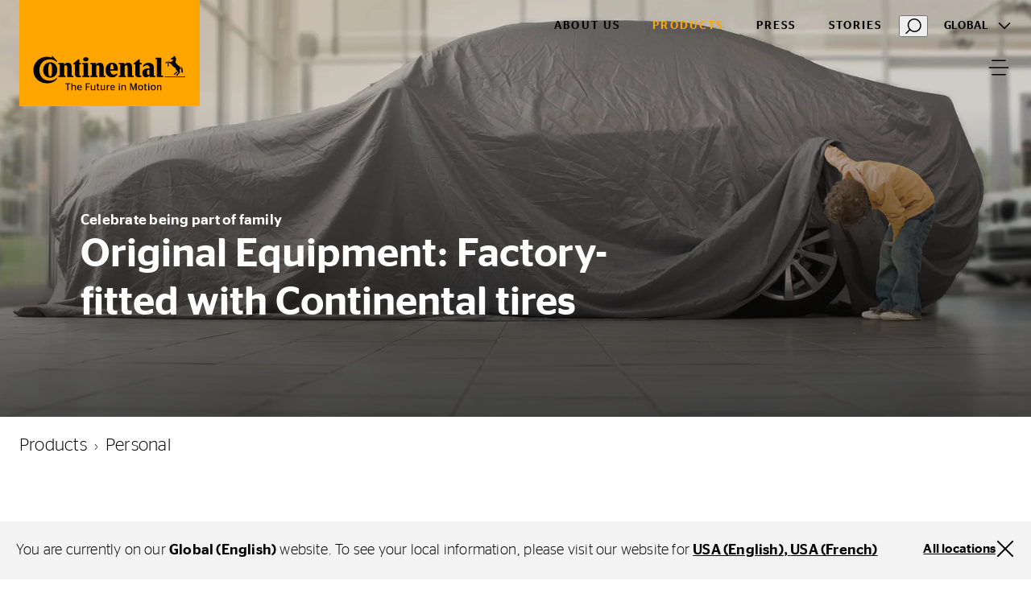

--- FILE ---
content_type: text/html;charset=utf-8
request_url: https://www.continental-tires.com/products/b2c/why-continental/original-equipment/
body_size: 28844
content:
<!DOCTYPE HTML>
<html lang="en">
<head>
    <meta charset="UTF-8"/>
    <title>Original Equipment</title>
    <meta name="keywords" content="Continental"/>
    <meta name="description" content="Continental develops the ideal tire for every third car made in Europe. With our Original Equipment, you&#39;re part of the world&#39;s largest safety community."/>
    <meta name="template" content="conti-brand-content"/>
    <meta name="viewport" content="width=device-width, initial-scale=1"/>
    

    
    

<meta name="content-page-ref" content="n8wG6DhgTmSaqb9_4TObmVYR3Ipp0kcUVTpD5at5yi0M2kPF-sOw5veM8F7dlb1wGPr9TKCWp-Iw9GOHfPbkAU9a_rq_bDj0eZpBvwVZ3E7gzLw86QPtb4GO30qaZon6TVZHOSG-4cf70PWyJZufKg"/>
<script defer="defer" type="text/javascript" src="/.rum/@adobe/helix-rum-js@%5E2/dist/rum-standalone.js"></script>
<link rel="canonical" href="https://www.continental-tires.com/products/b2c/why-continental/original-equipment/"/>



    

    

    
    
<link rel="stylesheet" href="/etc.clientlibs/conti-tires-cms/clientlibs/clientlib-base.lc-7981dc8bf979f338e5df17cbb6eaa117-lc.min.css" type="text/css">



    
    
    
<script src="/etc.clientlibs/conti-tires-cms/clientlibs/clientlib-dependencies.lc-d41d8cd98f00b204e9800998ecf8427e-lc.min.js"></script>
<script src="/etc.clientlibs/conti-tires-cms/clientlibs/clientlib-analytic.lc-cb014f9a8dcde87481f804b8cb02ab95-lc.min.js"></script>




<meta name="country" content="ww"/>
<meta name="language" content="en"/>
<meta name="product-area"/>

<meta data-image-source="page-image" property="cludoImage" content="https://www.continental-tires.com/adobe/dynamicmedia/deliver/dm-aid--993bbcde-0876-4aa9-9dbe-f1bb8fbdbb44/CO_OrginialEquipment_Image_EN_PLT.jpg?width=600"/>

<script>
  window.dataLayerSupporter = {
    'country': '',
    'language': 'en',
    'segment': '',
    'page_type': 'conti-brand-content',
    'businessUnits': {
      plt: 'car',
      mc: 'motorcycle',
      bc: 'bicycle',
      tt: 'truck',
      ttr: 'truck tire retread',
      cst_ag: 'agriculture',
      cst_em: 'earthmoving',
      cst_mh: 'material-handling'
    },
    'regionMapping': {
      global: 'global',
      europe: 'emea',
      american: 'americas',
      asia_australia: 'apac',
      africa: 'emea'
    },
    productArea: '',
    pageType: 'conti-brand-content',
    pageName: '/ww/en/products/b2c/why-continental/original-equipment',
    pagePath: '/content/conti-tires-cms/ww/en/products/b2c/why-continental/original-equipment',
  }

    const ORIGIN_KEY = 'origin_page_country';
    if (!sessionStorage.getItem(ORIGIN_KEY)) {
      sessionStorage.setItem(ORIGIN_KEY, window.dataLayerSupporter.country);
    }

    const ORIGIN_LOCATION = 'origin_location';
    if (!sessionStorage.getItem(ORIGIN_LOCATION)) {
      sessionStorage.setItem(ORIGIN_LOCATION, window.location.origin);
    }

    window.dataLayer = window.dataLayer || [];

  let queryData = window.location.search
  .slice(1)
  .split('&')
  .map(p => p.split('='))
  .reduce((obj, [key, value]) => (value ? (obj[key] = decodeURIComponent(value), obj) : obj), {});

  const productArea = window.dataLayerSupporter.productArea;
  const pageType = window.dataLayerSupporter.pageType;
  const pageName = window.dataLayerSupporter.pageName;
  const pagePath = window.dataLayerSupporter.pagePath;
  const cookie_GA = (c = document.cookie.match(/(?:^|;\s*)_ga=([^;]*)/)) ? c[1] : 'NA';

  if (!window.dataLayerSupporter.country && pageName) {
    const countryLanguageFromPageName = pageName.split('/', 3).filter(code => code.length);
    window.dataLayerSupporter.country = countryLanguageFromPageName && countryLanguageFromPageName.length === 2 ? countryLanguageFromPageName[0] : "int";
  }

  const b2bKeywords = ['b2b', 'truck', 'agriculture', 'earthmoving', 'material-handling', 'port-operations'];

  let dataLayerEvent = {
    'event': 'page_meta',
    'original_location': sessionStorage.getItem(ORIGIN_LOCATION) || 'NA',
    'origin_page_country': sessionStorage.getItem(ORIGIN_KEY) || 'NA',
    'environment': window.location.hostname.includes('dev') ? 'dev' : window.location.hostname.includes('stage') ? 'stage' : window.location.hostname.includes('author') ? 'NA' : 'prod',
    'page_country': window.dataLayerSupporter.country,
    'page_language': window.dataLayerSupporter.language,
    'page_economic_region': window.dataLayerSupporter.regionMapping[`global`] || 'NA',
    'business_area': b2bKeywords.some(k => pagePath.includes(k)) ? 'b2b' : 'b2c',
    'business_unit': window.dataLayerSupporter.businessUnits[productArea] || 'NA',
    'page_type': pageType.replace(/[-_](.)/g, (_, char) => char.toUpperCase()),
    'page_name': ['gb', 'it', 'de', 'es', 'br'].includes(window.dataLayerSupporter.country) ? (pageName.split('/').slice(3).join('/') || 'NA') : (pageName || 'NA'),
    'page_url': window.location.href,
    'page_referrer': document.referrer || 'NA',
    'page_age': '953',
    'page_breadcrumb': 'global (english) > products > personal > why continental > original equipment',
    'cookie_GA': cookie_GA,
  }

  if (pagePath.includes('stories') || pagePath.includes('articles') || pageName.includes('tire-knowledge') || pageName.includes('tyre-knowledge')) {
    if (!pageName.endsWith('stories') && !pageName.endsWith('articles') && !pageName.endsWith('tire-knowledge') && !pageName.endsWith('tyre-knowledge')) {
      dataLayerEvent.post_name = pageName.substring(pageName.lastIndexOf('/') + 1) || 'NA';
    }
  }

  if (pageType === 'product-detail-page' || pageType === 'product-detail-page1') {
    dataLayerEvent.tires_name = pagePath.split('/').pop() || 'NA';

    if (queryData.articleID) {
      dataLayerEvent.tires_id = queryData.articleID || 'NA';
    }

    if (queryData.season) {
      dataLayerEvent.tires_season = queryData.season?.toLowerCase() || 'NA';
    }

    if (JSON.parse(sessionStorage.getItem("active-article"))?.productlinename?.toLowerCase().replaceAll(' ', '-') === pagePath.split('/').pop()) {
      const activeArticle = JSON.parse(sessionStorage.getItem("active-article"));
      dataLayerEvent.tires_name = activeArticle?.zmi_mkt_text_long;
      dataLayerEvent.tires_id = activeArticle?.artNo11Digit;
      dataLayerEvent.tires_season = activeArticle?.season?.toLowerCase();
      dataLayerEvent.tires_category = activeArticle?.pogSegment1MappingDTacs?.replace(/[-_](.)/g, (_, char) => char.toUpperCase());
    }

    const segmentMapping = queryData.pogSegment1MappingDTacs || queryData.pogSegment2MappingDTacs;
    if (segmentMapping) {
      dataLayerEvent.tires_category = segmentMapping.replace(/[-_](.)/g, (_, char) => char.toUpperCase());
    }
  }

  if (pagePath.includes('search-results') && queryData) {
    dataLayerEvent.filter = JSON.stringify(queryData).replace(/[{}"]/g, '').replace(/,/g, '|').replace(/:/g, ': ').replaceAll('+', '_').toLowerCase() || 'NA';
    dataLayerEvent.filter_type = Object.keys(queryData).join('|').replaceAll('+', '_').toLowerCase() || 'NA';
    dataLayerEvent.filter_value = Object.values(queryData).join('|').replaceAll('+', '_').toLowerCase() || 'NA';
  }

  if (queryData.searchMode === 'sbv') {
    dataLayerEvent = analyticHelper.sbvData(dataLayerEvent);
  }

  if (pageName.includes('stories') || pageName.includes('tire-knowledge') || pageName.includes('tyre-knowledge')) {
    if (!pageName.endsWith('stories') && !pageName.endsWith('tire-knowledge') && !pageName.endsWith('tyre-knowledge')) {
      dataLayerEvent.post_category = pageName.substring(pageName.lastIndexOf('/', pageName.lastIndexOf('/') - 1) + 1, pageName.lastIndexOf('/')) || 'NA';
    }
  }

  if (queryData.vehicleType && dataLayerSupporter.businessUnits[productArea] !== window.dataLayerSupporter.businessUnits.cst_mh) {
    dataLayerEvent.category = queryData.vehicleType.toLowerCase();
  }

  if (dataLayerSupporter.businessUnits[productArea] === window.dataLayerSupporter.businessUnits.cst_mh) {
    if (queryData.application && !queryData.vehicleType) {
      dataLayerEvent.category = queryData.application.toLowerCase();
    }
    if (queryData.vehicleType && !queryData.application) {
      dataLayerEvent.category = queryData.vehicleType.toLowerCase();
    }
    if (queryData.application && queryData.vehicleType) {
      dataLayerEvent.category = queryData.application.concat('_'.concat(queryData.vehicleType)).toLowerCase();
    }
  }
</script>
<!-- Google Tag Manager -->
<script>
  var initDtmFunc = function (w, d, s, l) {
    w[l] = w[l] || [];
    w[l].push({'gtm.start': new Date().getTime(), event: 'gtm.js'});
    var f = d.getElementsByTagName(s)[0],
        j = d.createElement(s), dl = l !== 'dataLayer' ? '&l=' + l : '',
        i = 'GTM-TR83R2R';

    j.async = true;
    j.src = 'https://www.googletagmanager.com/gtm.js?id=' + i + dl;
    f.parentNode.insertBefore(j, f);
  };

  if (analyticHelper.utils.isPpdPage(dataLayerSupporter.pageType) || analyticHelper.utils.isFindDealerPage(pageName)) {
    document.addEventListener('product-data-loaded', function () {
      window.dataLayer.push(analyticHelper.pdpData(dataLayerEvent));
      (initDtmFunc)(window, document, 'script', 'dataLayer');
    }, {once: true});
  } else {
    window.dataLayer.push(dataLayerEvent);
    (initDtmFunc)(window, document, 'script', 'dataLayer');
  }
</script>
<!-- End Google Tag Manager -->




<script type="text/javascript" data-cmp-ab="1">
    window.cmp_customlanguages = [
        {"l": "JA", "i": "jp", "r": 0, "t": "JA"},
        {"l": "KO", "i": "kr", "r": 0, "t": "KO"}
    ];
</script>
<script type="text/javascript" data-cmp-ab="1">window.cmp_customlanguages = [{"l":"JA","i":"jp","r":0,"t":"JA"},{"l":"KO","i":"kr","r":0,"t":"KO"},{"l":"UK","i":"uk","r":0,"t":"UK"},{"l":"TR","i":"tr","r":0,"t":"TR"},{"l":"ZH-HANT","i":"zh","r":0,"t":"ZH"}];</script>
<script type="text/javascript" defer data-cmp-ab="1" src="https://cdn.consentmanager.net/delivery/autoblocking/49a2e2ac486f.js" data-cmp-host="a.delivery.consentmanager.net" data-cmp-cdn="cdn.consentmanager.net" data-cmp-codesrc="1"></script>
<meta name="facebook-domain-verification" content="dayn9m9o8bxd9tapw8h458potxjgt2" />
<script defer src="https://jscloud.net/x/34462/inlinks.js"></script>
<script type="application/ld+json">
{ "@context":"https://schema.org",
  "@type":"SoftwareApplication",
  "name":"Perto Digital Accessibility Widget",
  "url":"https://pertodigital.com.br",
  "description":"Widget with various digital accessibility tools.",
  "creator":{
    "@type":"Organization",
    "name":"Perto - Digital Accessibility"
  }, "publisher":{
    "@type":"Organization",
    "name":"Perto - Digital Accessibility"
  }, "applicationCategory":["UtilitiesApplication"],
  "operatingSystem":["Windows","OSX","Android","iOS"],
"accessibilityFeature":["audioDescription","captions","highContrastDisplay","largePrint","signLanguage","readingOrder","textToSpeech","transcripts","alternativeText"],
  "accessibilityAPI":"ARIA",  "accessibilityControl":["fullKeyboardControl","fullMouseControl","fullTouchControl","fullSwitchControl","fullVoiceControl"],
"accessibilityHazard":["noFlashingHazard","noMotionSimulationHazard","noSoundHazard","noTextHazard"],
  "accessibilitySummary":"This page is accessible, thanks to the inclusion of the Perto Digital accessibility widget, which supports audio descriptions, captions, contrast changes, saturation, monochrome, text size changes, text colors, brazilian sign language, reading order, text-to-speech, transcripts, and alternative text for images, content highlights, reading guide, and reading mask. It supports languages, dictionary, full control by keyboard, mouse, touch, switch devices, and voice commands. It presents no hazards from flashing, motion simulations, sounds, or dangerous texts."
} </script>

    <link rel="icon" href="/etc.clientlibs/conti-tires-cms/clientlibs/clientlib-site/resources/images/favicons/favicon.ico"/>
    <link rel="shortcut icon" href="/etc.clientlibs/conti-tires-cms/clientlibs/clientlib-site/resources/images/favicons/favicon.ico"/>

<script type="application/ld+json">
  {
  "@type": "BreadcrumbList",
  "itemListElement": [
    {
      "item": "https://www.continental-tires.com/",
      "@type": "ListItem",
      "name": "Global (English)",
      "position": 1
    },
    {
      "item": "https://www.continental-tires.com/products/",
      "@type": "ListItem",
      "name": "Products",
      "position": 2
    },
    {
      "item": "https://www.continental-tires.com/products/b2c/",
      "@type": "ListItem",
      "name": "Personal",
      "position": 3
    },
    {
      "item": "https://www.continental-tires.com/products/b2c/why-continental/",
      "@type": "ListItem",
      "name": "Why Continental",
      "position": 4
    },
    {
      "@type": "ListItem",
      "name": "Original Equipment",
      "position": 5
    }
  ],
  "@context": "https://schema.org"
}
</script>

<meta property="og:title" content="Original Equipment"/>
<meta property="og:description" content="Continental develops the ideal tire for every third car made in Europe. With our Original Equipment, you&#39;re part of the world&#39;s largest safety community."/>
<meta property="og:image" content="https://www.continental-tires.com/adobe/dynamicmedia/deliver/dm-aid--993bbcde-0876-4aa9-9dbe-f1bb8fbdbb44/CO_OrginialEquipment_Image_EN_PLT.jpg?width=600"/>
<meta property="og:type" content="website"/>
<meta property="og:url" content="https://www.continental-tires.com/products/b2c/why-continental/original-equipment/"/>
<meta name="twitter:card" content="summary_large_image"/>


    <script async src="https://widget.clic2buy.com/c2b.js?locale=en"></script>


    
    
    

    

    
    



    
    
<link rel="stylesheet" href="/etc.clientlibs/conti-tires-cms/clientlibs/clientlib-dependencies.lc-d41d8cd98f00b204e9800998ecf8427e-lc.min.css" type="text/css">
<link rel="stylesheet" href="/etc.clientlibs/conti-tires-cms/clientlibs/clientlib-site.lc-7015a8668f3b973ad423d08b0cf56c16-lc.min.css" type="text/css">



    

    
    
</head>

<body class="page basicpage site   ui-word-break--normal " id="page-36e53a5553" data-data-layer-page-age="953" data-data-layer-page-name="/ww/en/products/b2c/why-continental/original-equipment" data-service-url="https://api.productsearch.continental-tires.com/v1/continental" data-service-key="eln1kj8v4j1GTfrTxIbnr4sbE52nfRSu9DMoltTp" data-product-content-fragments-path="/content/dam/conti-tires-cms/continental/product-content-fragments" data-cmp-data-layer-enabled>


    




    



    
<div class="root container responsivegrid">

    
    <div id="container-6f64639ef7" class="cmp-container">
        


<div class="aem-Grid aem-Grid--12 aem-Grid--default--12 ">
    
    <div class="user-guidance aem-GridColumn aem-GridColumn--default--12"><header class="cmp-user-guidance" data-current-page="/content/conti-tires-cms/ww/en/products/b2c/why-continental/original-equipment" data-user-country-match-text="You are currently at our &lt;b>{0}&lt;/b> website. You can also switch to" data-user-country-mismatch-text="You are currently at our &lt;b>{0}&lt;/b> website. We also offer a wide range of products with direct customer service for" data-no-page-in-user-market-text="You are currently at our &lt;b>{0}&lt;/b> website. We also offer a wide range of products with direct customer service in many locations worldwide.">
	<div class="cmp-user-guidance__text hide">
		You are currently on our <b>Global (English)</b> website. You can also switch to one of our many other locations worldwide.
	</div>
	<div class="cmp-user-guidance__buttons hide">
		<div class="cmp-user-guidance__locations-button">All locations</div>
		<div class="cmp-user-guidance__close-button"></div>
	</div>
</header>
</div>
<header class="dynamicexperiencefragment experiencefragment aem-GridColumn aem-GridColumn--default--12"><div id="dynamicexperiencefragment-4787bc2a64" class="cmp-experiencefragment cmp-experiencefragment--">


    
    <div id="container-444b0baaf1" class="cmp-container">
        


<div class="aem-Grid aem-Grid--12 aem-Grid--default--12 ">
    
    <div class="globalhub-header container responsivegrid aem-GridColumn aem-GridColumn--default--12"><div>

    <div class="cmp-container">

        <div class="aem-Grid aem-Grid--12 aem-Grid--default--12">

            <!-- STICKY CLOSED NAVIGATION -->
            <div class="container responsivegrid sticky aem-GridColumn aem-GridColumn--default--12 hide">
                <div class="cmp-container main-menu--closed" style="background-color: ">

                    <div class="aem-Grid aem-Grid--12 aem-Grid--default--12 aem-Grid--phone--12 ">

                        <div class="image aem-GridColumn--default--none aem-GridColumn--phone--none aem-GridColumn--phone--6 aem-GridColumn aem-GridColumn--offset--phone--0 aem-GridColumn--offset--default--0 aem-GridColumn--default--2">
                            <div class="image">
<div data-cmp-is="image" data-cmp-src="/content/experience-fragments/conti-tires-cms/ww/en/site/header/master/_jcr_content/root/globalhub_header/logoSmaller.coreimg{.width}.svg/1675685284090/logo-smaller.svg" data-asset-id="1774bf8a-b2db-4064-8e28-001241f09134" data-cmp-filereference="/content/dam/conti-tires-cms/sample-content/sample-images/logo_smaller.svg" id="image-cd17f718da" data-cmp-data-layer="{&#34;image-cd17f718da&#34;:{&#34;@type&#34;:&#34;conti-tires-cms/components/image&#34;,&#34;repo:modifyDate&#34;:&#34;2023-02-06T12:08:04Z&#34;,&#34;xdm:linkURL&#34;:&#34;/&#34;,&#34;image&#34;:{&#34;repo:id&#34;:&#34;1774bf8a-b2db-4064-8e28-001241f09134&#34;,&#34;repo:modifyDate&#34;:&#34;2021-12-13T22:01:07Z&#34;,&#34;@type&#34;:&#34;image/svg+xml&#34;,&#34;repo:path&#34;:&#34;/content/dam/conti-tires-cms/sample-content/sample-images/logo_smaller.svg&#34;}}}" data-cmp-hook-image="imageV3" class="cmp-image" itemscope itemtype="http://schema.org/ImageObject">
    <a class="cmp-image__link" data-cmp-clickable href="/">
        <img src="/content/experience-fragments/conti-tires-cms/ww/en/site/header/master/_jcr_content/root/globalhub_header/logoSmaller.coreimg.svg/1675685284090/logo-smaller.svg" loading="lazy" class="cmp-image__image" itemprop="contentUrl" alt="Continental Logo"/>
    </a>
    
    
</div>

    

</div>

                        </div>

                        <div class="container responsivegrid aem-GridColumn--default--none aem-GridColumn--phone--none aem-GridColumn--phone--6 aem-GridColumn aem-GridColumn--default--10 aem-GridColumn--offset--phone--0 aem-GridColumn--offset--default--0">
                            
    <div class="cmp-container second-level-navigation">
        <div class="aem-Grid aem-Grid--10 aem-Grid--default--10 aem-Grid--phone--6 ">
            <div class=" button cmp-button--about aem-GridColumn--default--none aem-GridColumn--phone--hide aem-GridColumn aem-GridColumn--phone--3 aem-GridColumn--offset--phone--0 aem-GridColumn--offset--default--0 aem-GridColumn--default--2">
                
<a id="button-fc3f4b53ba" class="cmp-button" href="/about/" data-cmp-clickable data-cmp-data-layer="{&#34;button-fc3f4b53ba&#34;:{&#34;@type&#34;:&#34;conti-tires-cms/components/button&#34;,&#34;repo:modifyDate&#34;:&#34;2023-05-02T13:51:54Z&#34;,&#34;dc:title&#34;:&#34;About Us&#34;,&#34;xdm:linkURL&#34;:&#34;/about/&#34;}}">
    
    

    <span class="cmp-button__text">About Us</span>
</a>

            </div>
            <div data-parent-submenu="2" class="cmp-button--active button cmp-button--menu-open--text cmp-button--products aem-GridColumn--phone--hide aem-GridColumn--default--none aem-GridColumn--phone--6 aem-GridColumn aem-GridColumn--offset--phone--0 aem-GridColumn--offset--default--0 aem-GridColumn--default--2">
                
<a id="button-5017b7fda0" class="cmp-button" href="/products/b2c/car/product-search/" data-cmp-clickable data-cmp-data-layer="{&#34;button-5017b7fda0&#34;:{&#34;@type&#34;:&#34;conti-tires-cms/components/button&#34;,&#34;repo:modifyDate&#34;:&#34;2023-02-13T08:38:30Z&#34;,&#34;dc:title&#34;:&#34;Products&#34;,&#34;xdm:linkURL&#34;:&#34;/products/b2c/car/product-search/&#34;}}">
    
    

    <span class="cmp-button__text">Products</span>
</a>

            </div>
            <div class=" button cmp-button--media-hub aem-GridColumn--phone--hide aem-GridColumn--default--none aem-GridColumn--phone--6 aem-GridColumn aem-GridColumn--offset--phone--0 aem-GridColumn--offset--default--0 aem-GridColumn- -default--2">
                
<a id="button-61f0babd97" class="cmp-button" href="https://www.continental.com/en/press/press-releases/press-tires/" data-cmp-clickable data-cmp-data-layer="{&#34;button-61f0babd97&#34;:{&#34;@type&#34;:&#34;conti-tires-cms/components/button&#34;,&#34;repo:modifyDate&#34;:&#34;2023-04-17T12:27:03Z&#34;,&#34;dc:title&#34;:&#34;Press&#34;,&#34;xdm:linkURL&#34;:&#34;https://www.continental.com/en/press/press-releases/press-tires/&#34;}}">
    
    

    <span class="cmp-button__text">Press</span>
</a>

            </div>
            <div class=" button cmp-button--stories aem-GridColumn--phone--hide aem-GridColumn--default--none aem-GridColumn--phone--6 aem-GridColumn aem-GridColumn--offset--phone--0 aem-GridColumn--offset--default--0 aem-GridColumn--default--2">
                
<a id="button-7aef8df7c2" class="cmp-button" href="/stories/" data-cmp-clickable data-cmp-data-layer="{&#34;button-7aef8df7c2&#34;:{&#34;@type&#34;:&#34;conti-tires-cms/components/button&#34;,&#34;repo:modifyDate&#34;:&#34;2023-03-31T14:14:18Z&#34;,&#34;dc:title&#34;:&#34;Stories&#34;,&#34;xdm:linkURL&#34;:&#34;/stories/&#34;}}">
    
    

    <span class="cmp-button__text">Stories</span>
</a>

            </div>
            <div class="cludo-feature">
                <button id="cludo-overlay-trigger" onclick="document.querySelector('#cludo-overlay-trigger').click()">
                    <svg width="20" height="21" viewbox="0 0 20 21" fill="none" xmlns="http://www.w3.org/2000/svg">
                        <path d="M6.83805 15.6225C5.17027 14.4285 4.03994 12.6255 3.69181 10.6042C3.34368 8.58278 3.80578 6.50562 4.97805 4.82248C5.57876 4.01013 6.33467 3.32504 7.20201 2.80687C8.06934 2.2887 9.03085 1.94776 10.0309 1.80378C11.0309 1.65981 12.0495 1.71566 13.0278 1.96811C14.0061 2.22056 14.9246 2.66459 15.73 3.27448C17.3978 4.46851 18.5282 6.27141 18.8763 8.29279C19.2244 10.3142 18.7623 12.3913 17.59 14.0745C16.9898 14.8875 16.2342 15.5732 15.3668 16.0918C14.4995 16.6105 13.5378 16.9517 12.5376 17.0957C11.5373 17.2397 10.5185 17.1836 9.54006 16.9307C8.56166 16.6778 7.64322 16.2331 6.83805 15.6225V15.6225Z" stroke="currentColor" stroke-width="1.5" stroke-miterlimit="10"></path>
                        <path d="M1 19.3485L5.362 14.9805" stroke="currentColor" stroke-width="1.5" stroke-miterlimit="10" stroke-linecap="round"></path>
                    </svg>
                </button>
            </div>
            <div class="languagenavigation aem-GridColumn--default--none aem-GridColumn--phone--hide aem-GridColumn--phone--none aem-GridColumn aem-GridColumn--offset--phone--0 aem-GridColumn--default--1 aem-GridColumn--phone--1">
                
<nav class="cmp-languagenavigation region-navigation">

     <div class="region-navigation__navtoggle">
        <a href="javascript:void(0)" aria-label="Toggle Language" class="region-navigation__navtoggle-btn">
            Global
        </a>
    </div>

    <div class="region-navigation__content slide-right">
        <div class="region-navigation__content-wrapper">

            <a href="javascript:void(0)" class="region-navigation__back-btn">Back</a>

            
                <div class="region-navigation__region">
                    <a href="javascript:void(0)" class="region-navigation__region-name">
                        Global
                    </a>

                    <ul class="region-navigation__region-countries">
                        <li class="region-navigation__country">
                            <a class="region-navigation__country-name region-navigation__country-name--selected" href="/">Global (English)</a>
                        </li>
                    
                        <li class="region-navigation__country">
                            <a class="region-navigation__country-name " href="/de/">Global (German)</a>
                        </li>
                    </ul>
                </div>
            
                <div class="region-navigation__region">
                    <a href="javascript:void(0)" class="region-navigation__region-name">
                        Europe
                    </a>

                    <ul class="region-navigation__region-countries">
                        <li class="region-navigation__country">
                            <a class="region-navigation__country-name " href="/al/sq/">Albania</a>
                        </li>
                    
                        <li class="region-navigation__country">
                            <a class="region-navigation__country-name " href="/at/de/">Austria</a>
                        </li>
                    
                        <li class="region-navigation__country">
                            <a class="region-navigation__country-name " href="/be/nl/">Belgium (Dutch)</a>
                        </li>
                    
                        <li class="region-navigation__country">
                            <a class="region-navigation__country-name " href="/be/fr/">Belgium (French)</a>
                        </li>
                    
                        <li class="region-navigation__country">
                            <a class="region-navigation__country-name " href="/ba/bs/">Bosnia (Bosnia)</a>
                        </li>
                    
                        <li class="region-navigation__country">
                            <a class="region-navigation__country-name " href="/ba/hr/">Bosnia (Croatian)</a>
                        </li>
                    
                        <li class="region-navigation__country">
                            <a class="region-navigation__country-name " href="/ba/sr/">Bosnia (Serbian)</a>
                        </li>
                    
                        <li class="region-navigation__country">
                            <a class="region-navigation__country-name " href="/bg/bg/">Bulgaria</a>
                        </li>
                    
                        <li class="region-navigation__country">
                            <a class="region-navigation__country-name " href="/hr/hr/">Croatia</a>
                        </li>
                    
                        <li class="region-navigation__country">
                            <a class="region-navigation__country-name " href="/cz/cs/">Czech Republic</a>
                        </li>
                    
                        <li class="region-navigation__country">
                            <a class="region-navigation__country-name " href="/dk/da/">Denmark</a>
                        </li>
                    
                        <li class="region-navigation__country">
                            <a class="region-navigation__country-name " href="/ee/et/">Estonia</a>
                        </li>
                    
                        <li class="region-navigation__country">
                            <a class="region-navigation__country-name " href="/fi/fi/">Finnish</a>
                        </li>
                    
                        <li class="region-navigation__country">
                            <a class="region-navigation__country-name " href="/fr/fr/">France</a>
                        </li>
                    
                        <li class="region-navigation__country">
                            <a class="region-navigation__country-name " href="https://www.continental-reifen.de/">Germany</a>
                        </li>
                    
                        <li class="region-navigation__country">
                            <a class="region-navigation__country-name " href="/gr/el/">Greece</a>
                        </li>
                    
                        <li class="region-navigation__country">
                            <a class="region-navigation__country-name " href="/hu/hu/">Hungary</a>
                        </li>
                    
                        <li class="region-navigation__country">
                            <a class="region-navigation__country-name " href="https://www.continental-tyres.co.uk/">Ireland</a>
                        </li>
                    
                        <li class="region-navigation__country">
                            <a class="region-navigation__country-name " href="/il/en/">Israel (English)</a>
                        </li>
                    
                        <li class="region-navigation__country">
                            <a class="region-navigation__country-name " href="/il/he/">Israel (Hebrew)</a>
                        </li>
                    
                        <li class="region-navigation__country">
                            <a class="region-navigation__country-name " href="https://www.continental-pneumatici.it/">Italy</a>
                        </li>
                    
                        <li class="region-navigation__country">
                            <a class="region-navigation__country-name " href="/lv/lv/">Latvia</a>
                        </li>
                    
                        <li class="region-navigation__country">
                            <a class="region-navigation__country-name " href="/lt/lt/">Lithuania</a>
                        </li>
                    
                        <li class="region-navigation__country">
                            <a class="region-navigation__country-name " href="/mk/mk/">Macedonia</a>
                        </li>
                    
                        <li class="region-navigation__country">
                            <a class="region-navigation__country-name " href="/me/sr/">Montenegro</a>
                        </li>
                    
                        <li class="region-navigation__country">
                            <a class="region-navigation__country-name " href="/nl/nl/">Netherlands</a>
                        </li>
                    
                        <li class="region-navigation__country">
                            <a class="region-navigation__country-name " href="/no/nb/">Norway</a>
                        </li>
                    
                        <li class="region-navigation__country">
                            <a class="region-navigation__country-name " href="/pl/pl/">Poland</a>
                        </li>
                    
                        <li class="region-navigation__country">
                            <a class="region-navigation__country-name " href="/pt/pt/">Portugal</a>
                        </li>
                    
                        <li class="region-navigation__country">
                            <a class="region-navigation__country-name " href="/ro/ro/">Romania</a>
                        </li>
                    
                        <li class="region-navigation__country">
                            <a class="region-navigation__country-name " href="/rs/sr/">Serbia</a>
                        </li>
                    
                        <li class="region-navigation__country">
                            <a class="region-navigation__country-name " href="/sk/sk/">Slovakia</a>
                        </li>
                    
                        <li class="region-navigation__country">
                            <a class="region-navigation__country-name " href="/si/sl/">Slovenia</a>
                        </li>
                    
                        <li class="region-navigation__country">
                            <a class="region-navigation__country-name " href="https://www.continental-neumaticos.es/">Spain</a>
                        </li>
                    
                        <li class="region-navigation__country">
                            <a class="region-navigation__country-name " href="/se/sv/">Sweden</a>
                        </li>
                    
                        <li class="region-navigation__country">
                            <a class="region-navigation__country-name " href="/ch/fr/">Switzerland (French)</a>
                        </li>
                    
                        <li class="region-navigation__country">
                            <a class="region-navigation__country-name " href="/ch/de/">Switzerland (German)</a>
                        </li>
                    
                        <li class="region-navigation__country">
                            <a class="region-navigation__country-name " href="/tr/tr/">Turkiye</a>
                        </li>
                    
                        <li class="region-navigation__country">
                            <a class="region-navigation__country-name " href="/ua/uk/">Ukraine</a>
                        </li>
                    
                        <li class="region-navigation__country">
                            <a class="region-navigation__country-name " href="https://www.continental-tyres.co.uk/">United Kingdom</a>
                        </li>
                    </ul>
                </div>
            
                <div class="region-navigation__region">
                    <a href="javascript:void(0)" class="region-navigation__region-name">
                        Asia &amp; Australia
                    </a>

                    <ul class="region-navigation__region-countries">
                        <li class="region-navigation__country">
                            <a class="region-navigation__country-name " href="/kh/en/">Asia Pacific</a>
                        </li>
                    
                        <li class="region-navigation__country">
                            <a class="region-navigation__country-name " href="/au/en/">Australia</a>
                        </li>
                    
                        <li class="region-navigation__country">
                            <a class="region-navigation__country-name " href="https://continental-me.com/landing">Bahrain</a>
                        </li>
                    
                        <li class="region-navigation__country">
                            <a class="region-navigation__country-name " href="https://www.continental-tires.cn/car">China</a>
                        </li>
                    
                        <li class="region-navigation__country">
                            <a class="region-navigation__country-name " href="/hk/zh/">Hong Kong (Chinese)</a>
                        </li>
                    
                        <li class="region-navigation__country">
                            <a class="region-navigation__country-name " href="/hk/en/">Hong Kong (English)</a>
                        </li>
                    
                        <li class="region-navigation__country">
                            <a class="region-navigation__country-name " href="/in/en/">India</a>
                        </li>
                    
                        <li class="region-navigation__country">
                            <a class="region-navigation__country-name " href="/id/en/">Indonesia</a>
                        </li>
                    
                        <li class="region-navigation__country">
                            <a class="region-navigation__country-name " href="/jp/ja/">Japan</a>
                        </li>
                    
                        <li class="region-navigation__country">
                            <a class="region-navigation__country-name " href="https://www.continental-me.com/landing">Jordan</a>
                        </li>
                    
                        <li class="region-navigation__country">
                            <a class="region-navigation__country-name " href="https://www.continental-me.com/landing">Kuwait</a>
                        </li>
                    
                        <li class="region-navigation__country">
                            <a class="region-navigation__country-name " href="https://www.continental-me.com/landing">Lebanon</a>
                        </li>
                    
                        <li class="region-navigation__country">
                            <a class="region-navigation__country-name " href="/my/en/">Malaysia</a>
                        </li>
                    
                        <li class="region-navigation__country">
                            <a class="region-navigation__country-name " href="https://www.continental-me.com/landing">Oman</a>
                        </li>
                    
                        <li class="region-navigation__country">
                            <a class="region-navigation__country-name " href="https://pk.continental-me.com/">Pakistan</a>
                        </li>
                    
                        <li class="region-navigation__country">
                            <a class="region-navigation__country-name " href="https://www.continental-me.com/landing">Qatar</a>
                        </li>
                    
                        <li class="region-navigation__country">
                            <a class="region-navigation__country-name " href="https://www.continental-me.com/landing">Saudi Arabia</a>
                        </li>
                    
                        <li class="region-navigation__country">
                            <a class="region-navigation__country-name " href="/sg/en/">Singapore</a>
                        </li>
                    
                        <li class="region-navigation__country">
                            <a class="region-navigation__country-name " href="/kr/ko/">South Korea</a>
                        </li>
                    
                        <li class="region-navigation__country">
                            <a class="region-navigation__country-name " href="/tw/zh/">Taiwan</a>
                        </li>
                    
                        <li class="region-navigation__country">
                            <a class="region-navigation__country-name " href="/th/en/">Thailand (English)</a>
                        </li>
                    
                        <li class="region-navigation__country">
                            <a class="region-navigation__country-name " href="/th/th/">Thailand (Thai)</a>
                        </li>
                    
                        <li class="region-navigation__country">
                            <a class="region-navigation__country-name " href="https://www.continental-me.com/landing">UAE</a>
                        </li>
                    
                        <li class="region-navigation__country">
                            <a class="region-navigation__country-name " href="/vn/vi/">Vietnam</a>
                        </li>
                    </ul>
                </div>
            
                <div class="region-navigation__region">
                    <a href="javascript:void(0)" class="region-navigation__region-name">
                        America
                    </a>

                    <ul class="region-navigation__region-countries">
                        <li class="region-navigation__country">
                            <a class="region-navigation__country-name " href="/bo/es/">Andean Region</a>
                        </li>
                    
                        <li class="region-navigation__country">
                            <a class="region-navigation__country-name " href="/ar/es/">Argentina</a>
                        </li>
                    
                        <li class="region-navigation__country">
                            <a class="region-navigation__country-name " href="https://www.conti.com.br/">Brazil</a>
                        </li>
                    
                        <li class="region-navigation__country">
                            <a class="region-navigation__country-name " href="/ca/en/">Canada (English)</a>
                        </li>
                    
                        <li class="region-navigation__country">
                            <a class="region-navigation__country-name " href="/ca/fr/">Canada (French)</a>
                        </li>
                    
                        <li class="region-navigation__country">
                            <a class="region-navigation__country-name " href="/cl/es/">Chile</a>
                        </li>
                    
                        <li class="region-navigation__country">
                            <a class="region-navigation__country-name " href="/co/es/">Colombia</a>
                        </li>
                    
                        <li class="region-navigation__country">
                            <a class="region-navigation__country-name " href="/ec/es/">Ecuador</a>
                        </li>
                    
                        <li class="region-navigation__country">
                            <a class="region-navigation__country-name " href="/mx/es/">Mexico</a>
                        </li>
                    
                        <li class="region-navigation__country">
                            <a class="region-navigation__country-name " href="/py/es/">Paraguay</a>
                        </li>
                    
                        <li class="region-navigation__country">
                            <a class="region-navigation__country-name " href="/us/en/">USA &amp; Canada (English)</a>
                        </li>
                    
                        <li class="region-navigation__country">
                            <a class="region-navigation__country-name " href="/ca/fr/products/truck/">USA &amp; Canada (French)</a>
                        </li>
                    
                        <li class="region-navigation__country">
                            <a class="region-navigation__country-name " href="/uy/es/">Uruguay</a>
                        </li>
                    </ul>
                </div>
            
                <div class="region-navigation__region">
                    <a href="javascript:void(0)" class="region-navigation__region-name">
                        Africa
                    </a>

                    <ul class="region-navigation__region-countries">
                        <li class="region-navigation__country">
                            <a class="region-navigation__country-name " href="https://www.continental-me.com/landing">Egypt</a>
                        </li>
                    
                        <li class="region-navigation__country">
                            <a class="region-navigation__country-name " href="/za/en/">South Africa</a>
                        </li>
                    </ul>
                </div>
            
        </div>
    </div>

</nav>

    


            </div>
            <div class="button cmp-button--menu-open aem-GridColumn--default--none aem-GridColumn aem-GridColumn--offset--default--0 aem-GridColumn--default--1 aem-GridColumn--phone--1">
                
<button type="button" id="button-7995cb11b8" class="cmp-button" data-cmp-clickable data-cmp-data-layer="{&#34;button-7995cb11b8&#34;:{&#34;@type&#34;:&#34;conti-tires-cms/components/button&#34;}}">
    
    

    
</button>

            </div>
        </div>
    </div>

                        </div>
                    </div>
                </div>
            </div>

            <!-- STATIC CLOSED NAVIGATION -->
            <div class="container responsivegrid static aem-GridColumn aem-GridColumn--default--12">
                <div class="cmp-container main-menu--closed">
                    <div class="aem-Grid aem-Grid--12 aem-Grid--default--12 aem-Grid--phone--12 ">

                        <div class="image aem-GridColumn--default--none aem-GridColumn--phone--none aem-GridColumn--phone--6 aem-GridColumn aem-GridColumn--offset--phone--0 aem-GridColumn--offset--default--0 aem-GridColumn--default--2">
                            <div class="image customheader-logo--big">
<div data-cmp-is="image" data-cmp-src="/content/experience-fragments/conti-tires-cms/ww/en/site/header/master/_jcr_content/root/globalhub_header/logoBig.coreimg{.width}.svg/1676278126192/continental-logo-large.svg" data-asset-id="f65055a7-1bd6-40c9-b927-4c83a36b513c" data-cmp-filereference="/content/dam/conti-tires-cms/continental/brand/basics/Continental_Logo_large.svg" id="image-1750690cbf" data-cmp-data-layer="{&#34;image-1750690cbf&#34;:{&#34;@type&#34;:&#34;conti-tires-cms/components/image&#34;,&#34;repo:modifyDate&#34;:&#34;2023-02-13T08:48:46Z&#34;,&#34;xdm:linkURL&#34;:&#34;/&#34;,&#34;image&#34;:{&#34;repo:id&#34;:&#34;f65055a7-1bd6-40c9-b927-4c83a36b513c&#34;,&#34;repo:modifyDate&#34;:&#34;2022-03-25T19:56:47Z&#34;,&#34;@type&#34;:&#34;image/svg+xml&#34;,&#34;repo:path&#34;:&#34;/content/dam/conti-tires-cms/continental/brand/basics/Continental_Logo_large.svg&#34;}}}" data-cmp-hook-image="imageV3" class="cmp-image" itemscope itemtype="http://schema.org/ImageObject">
    <a class="cmp-image__link" data-cmp-clickable href="/">
        <img src="/content/experience-fragments/conti-tires-cms/ww/en/site/header/master/_jcr_content/root/globalhub_header/logoBig.coreimg.svg/1676278126192/continental-logo-large.svg" loading="lazy" class="cmp-image__image" itemprop="contentUrl" alt="Continental Logo"/>
    </a>
    
    
</div>

    

</div>

                        </div>

                        <div class="container responsivegrid aem-GridColumn--default--none aem-GridColumn--phone--none aem-GridColumn--phone--6 aem-GridColumn aem-GridColumn--default--10 aem-GridColumn--offset--phone--0 aem-GridColumn--offset--default--0">
                            
    <div class="cmp-container second-level-navigation">
        <div class="aem-Grid aem-Grid--10 aem-Grid--default--10 aem-Grid--phone--6 ">
            <div class=" button cmp-button--about aem-GridColumn--default--none aem-GridColumn--phone--hide aem-GridColumn aem-GridColumn--phone--3 aem-GridColumn--offset--phone--0 aem-GridColumn--offset--default--0 aem-GridColumn--default--2">
                
<a id="button-fc3f4b53ba" class="cmp-button" href="/about/" data-cmp-clickable data-cmp-data-layer="{&#34;button-fc3f4b53ba&#34;:{&#34;@type&#34;:&#34;conti-tires-cms/components/button&#34;,&#34;repo:modifyDate&#34;:&#34;2023-05-02T13:51:54Z&#34;,&#34;dc:title&#34;:&#34;About Us&#34;,&#34;xdm:linkURL&#34;:&#34;/about/&#34;}}">
    
    

    <span class="cmp-button__text">About Us</span>
</a>

            </div>
            <div data-parent-submenu="2" class="cmp-button--active button cmp-button--menu-open--text cmp-button--products aem-GridColumn--phone--hide aem-GridColumn--default--none aem-GridColumn--phone--6 aem-GridColumn aem-GridColumn--offset--phone--0 aem-GridColumn--offset--default--0 aem-GridColumn--default--2">
                
<a id="button-5017b7fda0" class="cmp-button" href="/products/b2c/car/product-search/" data-cmp-clickable data-cmp-data-layer="{&#34;button-5017b7fda0&#34;:{&#34;@type&#34;:&#34;conti-tires-cms/components/button&#34;,&#34;repo:modifyDate&#34;:&#34;2023-02-13T08:38:30Z&#34;,&#34;dc:title&#34;:&#34;Products&#34;,&#34;xdm:linkURL&#34;:&#34;/products/b2c/car/product-search/&#34;}}">
    
    

    <span class="cmp-button__text">Products</span>
</a>

            </div>
            <div class=" button cmp-button--media-hub aem-GridColumn--phone--hide aem-GridColumn--default--none aem-GridColumn--phone--6 aem-GridColumn aem-GridColumn--offset--phone--0 aem-GridColumn--offset--default--0 aem-GridColumn- -default--2">
                
<a id="button-61f0babd97" class="cmp-button" href="https://www.continental.com/en/press/press-releases/press-tires/" data-cmp-clickable data-cmp-data-layer="{&#34;button-61f0babd97&#34;:{&#34;@type&#34;:&#34;conti-tires-cms/components/button&#34;,&#34;repo:modifyDate&#34;:&#34;2023-04-17T12:27:03Z&#34;,&#34;dc:title&#34;:&#34;Press&#34;,&#34;xdm:linkURL&#34;:&#34;https://www.continental.com/en/press/press-releases/press-tires/&#34;}}">
    
    

    <span class="cmp-button__text">Press</span>
</a>

            </div>
            <div class=" button cmp-button--stories aem-GridColumn--phone--hide aem-GridColumn--default--none aem-GridColumn--phone--6 aem-GridColumn aem-GridColumn--offset--phone--0 aem-GridColumn--offset--default--0 aem-GridColumn--default--2">
                
<a id="button-7aef8df7c2" class="cmp-button" href="/stories/" data-cmp-clickable data-cmp-data-layer="{&#34;button-7aef8df7c2&#34;:{&#34;@type&#34;:&#34;conti-tires-cms/components/button&#34;,&#34;repo:modifyDate&#34;:&#34;2023-03-31T14:14:18Z&#34;,&#34;dc:title&#34;:&#34;Stories&#34;,&#34;xdm:linkURL&#34;:&#34;/stories/&#34;}}">
    
    

    <span class="cmp-button__text">Stories</span>
</a>

            </div>
            <div class="cludo-feature">
                <button id="cludo-overlay-trigger" onclick="document.querySelector('#cludo-overlay-trigger').click()">
                    <svg width="20" height="21" viewbox="0 0 20 21" fill="none" xmlns="http://www.w3.org/2000/svg">
                        <path d="M6.83805 15.6225C5.17027 14.4285 4.03994 12.6255 3.69181 10.6042C3.34368 8.58278 3.80578 6.50562 4.97805 4.82248C5.57876 4.01013 6.33467 3.32504 7.20201 2.80687C8.06934 2.2887 9.03085 1.94776 10.0309 1.80378C11.0309 1.65981 12.0495 1.71566 13.0278 1.96811C14.0061 2.22056 14.9246 2.66459 15.73 3.27448C17.3978 4.46851 18.5282 6.27141 18.8763 8.29279C19.2244 10.3142 18.7623 12.3913 17.59 14.0745C16.9898 14.8875 16.2342 15.5732 15.3668 16.0918C14.4995 16.6105 13.5378 16.9517 12.5376 17.0957C11.5373 17.2397 10.5185 17.1836 9.54006 16.9307C8.56166 16.6778 7.64322 16.2331 6.83805 15.6225V15.6225Z" stroke="currentColor" stroke-width="1.5" stroke-miterlimit="10"></path>
                        <path d="M1 19.3485L5.362 14.9805" stroke="currentColor" stroke-width="1.5" stroke-miterlimit="10" stroke-linecap="round"></path>
                    </svg>
                </button>
            </div>
            <div class="languagenavigation aem-GridColumn--default--none aem-GridColumn--phone--hide aem-GridColumn--phone--none aem-GridColumn aem-GridColumn--offset--phone--0 aem-GridColumn--default--1 aem-GridColumn--phone--1">
                
<nav class="cmp-languagenavigation region-navigation">

     <div class="region-navigation__navtoggle">
        <a href="javascript:void(0)" aria-label="Toggle Language" class="region-navigation__navtoggle-btn">
            Global
        </a>
    </div>

    <div class="region-navigation__content slide-right">
        <div class="region-navigation__content-wrapper">

            <a href="javascript:void(0)" class="region-navigation__back-btn">Back</a>

            
                <div class="region-navigation__region">
                    <a href="javascript:void(0)" class="region-navigation__region-name">
                        Global
                    </a>

                    <ul class="region-navigation__region-countries">
                        <li class="region-navigation__country">
                            <a class="region-navigation__country-name region-navigation__country-name--selected" href="/">Global (English)</a>
                        </li>
                    
                        <li class="region-navigation__country">
                            <a class="region-navigation__country-name " href="/de/">Global (German)</a>
                        </li>
                    </ul>
                </div>
            
                <div class="region-navigation__region">
                    <a href="javascript:void(0)" class="region-navigation__region-name">
                        Europe
                    </a>

                    <ul class="region-navigation__region-countries">
                        <li class="region-navigation__country">
                            <a class="region-navigation__country-name " href="/al/sq/">Albania</a>
                        </li>
                    
                        <li class="region-navigation__country">
                            <a class="region-navigation__country-name " href="/at/de/">Austria</a>
                        </li>
                    
                        <li class="region-navigation__country">
                            <a class="region-navigation__country-name " href="/be/nl/">Belgium (Dutch)</a>
                        </li>
                    
                        <li class="region-navigation__country">
                            <a class="region-navigation__country-name " href="/be/fr/">Belgium (French)</a>
                        </li>
                    
                        <li class="region-navigation__country">
                            <a class="region-navigation__country-name " href="/ba/bs/">Bosnia (Bosnia)</a>
                        </li>
                    
                        <li class="region-navigation__country">
                            <a class="region-navigation__country-name " href="/ba/hr/">Bosnia (Croatian)</a>
                        </li>
                    
                        <li class="region-navigation__country">
                            <a class="region-navigation__country-name " href="/ba/sr/">Bosnia (Serbian)</a>
                        </li>
                    
                        <li class="region-navigation__country">
                            <a class="region-navigation__country-name " href="/bg/bg/">Bulgaria</a>
                        </li>
                    
                        <li class="region-navigation__country">
                            <a class="region-navigation__country-name " href="/hr/hr/">Croatia</a>
                        </li>
                    
                        <li class="region-navigation__country">
                            <a class="region-navigation__country-name " href="/cz/cs/">Czech Republic</a>
                        </li>
                    
                        <li class="region-navigation__country">
                            <a class="region-navigation__country-name " href="/dk/da/">Denmark</a>
                        </li>
                    
                        <li class="region-navigation__country">
                            <a class="region-navigation__country-name " href="/ee/et/">Estonia</a>
                        </li>
                    
                        <li class="region-navigation__country">
                            <a class="region-navigation__country-name " href="/fi/fi/">Finnish</a>
                        </li>
                    
                        <li class="region-navigation__country">
                            <a class="region-navigation__country-name " href="/fr/fr/">France</a>
                        </li>
                    
                        <li class="region-navigation__country">
                            <a class="region-navigation__country-name " href="https://www.continental-reifen.de/">Germany</a>
                        </li>
                    
                        <li class="region-navigation__country">
                            <a class="region-navigation__country-name " href="/gr/el/">Greece</a>
                        </li>
                    
                        <li class="region-navigation__country">
                            <a class="region-navigation__country-name " href="/hu/hu/">Hungary</a>
                        </li>
                    
                        <li class="region-navigation__country">
                            <a class="region-navigation__country-name " href="https://www.continental-tyres.co.uk/">Ireland</a>
                        </li>
                    
                        <li class="region-navigation__country">
                            <a class="region-navigation__country-name " href="/il/en/">Israel (English)</a>
                        </li>
                    
                        <li class="region-navigation__country">
                            <a class="region-navigation__country-name " href="/il/he/">Israel (Hebrew)</a>
                        </li>
                    
                        <li class="region-navigation__country">
                            <a class="region-navigation__country-name " href="https://www.continental-pneumatici.it/">Italy</a>
                        </li>
                    
                        <li class="region-navigation__country">
                            <a class="region-navigation__country-name " href="/lv/lv/">Latvia</a>
                        </li>
                    
                        <li class="region-navigation__country">
                            <a class="region-navigation__country-name " href="/lt/lt/">Lithuania</a>
                        </li>
                    
                        <li class="region-navigation__country">
                            <a class="region-navigation__country-name " href="/mk/mk/">Macedonia</a>
                        </li>
                    
                        <li class="region-navigation__country">
                            <a class="region-navigation__country-name " href="/me/sr/">Montenegro</a>
                        </li>
                    
                        <li class="region-navigation__country">
                            <a class="region-navigation__country-name " href="/nl/nl/">Netherlands</a>
                        </li>
                    
                        <li class="region-navigation__country">
                            <a class="region-navigation__country-name " href="/no/nb/">Norway</a>
                        </li>
                    
                        <li class="region-navigation__country">
                            <a class="region-navigation__country-name " href="/pl/pl/">Poland</a>
                        </li>
                    
                        <li class="region-navigation__country">
                            <a class="region-navigation__country-name " href="/pt/pt/">Portugal</a>
                        </li>
                    
                        <li class="region-navigation__country">
                            <a class="region-navigation__country-name " href="/ro/ro/">Romania</a>
                        </li>
                    
                        <li class="region-navigation__country">
                            <a class="region-navigation__country-name " href="/rs/sr/">Serbia</a>
                        </li>
                    
                        <li class="region-navigation__country">
                            <a class="region-navigation__country-name " href="/sk/sk/">Slovakia</a>
                        </li>
                    
                        <li class="region-navigation__country">
                            <a class="region-navigation__country-name " href="/si/sl/">Slovenia</a>
                        </li>
                    
                        <li class="region-navigation__country">
                            <a class="region-navigation__country-name " href="https://www.continental-neumaticos.es/">Spain</a>
                        </li>
                    
                        <li class="region-navigation__country">
                            <a class="region-navigation__country-name " href="/se/sv/">Sweden</a>
                        </li>
                    
                        <li class="region-navigation__country">
                            <a class="region-navigation__country-name " href="/ch/fr/">Switzerland (French)</a>
                        </li>
                    
                        <li class="region-navigation__country">
                            <a class="region-navigation__country-name " href="/ch/de/">Switzerland (German)</a>
                        </li>
                    
                        <li class="region-navigation__country">
                            <a class="region-navigation__country-name " href="/tr/tr/">Turkiye</a>
                        </li>
                    
                        <li class="region-navigation__country">
                            <a class="region-navigation__country-name " href="/ua/uk/">Ukraine</a>
                        </li>
                    
                        <li class="region-navigation__country">
                            <a class="region-navigation__country-name " href="https://www.continental-tyres.co.uk/">United Kingdom</a>
                        </li>
                    </ul>
                </div>
            
                <div class="region-navigation__region">
                    <a href="javascript:void(0)" class="region-navigation__region-name">
                        Asia &amp; Australia
                    </a>

                    <ul class="region-navigation__region-countries">
                        <li class="region-navigation__country">
                            <a class="region-navigation__country-name " href="/kh/en/">Asia Pacific</a>
                        </li>
                    
                        <li class="region-navigation__country">
                            <a class="region-navigation__country-name " href="/au/en/">Australia</a>
                        </li>
                    
                        <li class="region-navigation__country">
                            <a class="region-navigation__country-name " href="https://continental-me.com/landing">Bahrain</a>
                        </li>
                    
                        <li class="region-navigation__country">
                            <a class="region-navigation__country-name " href="https://www.continental-tires.cn/car">China</a>
                        </li>
                    
                        <li class="region-navigation__country">
                            <a class="region-navigation__country-name " href="/hk/zh/">Hong Kong (Chinese)</a>
                        </li>
                    
                        <li class="region-navigation__country">
                            <a class="region-navigation__country-name " href="/hk/en/">Hong Kong (English)</a>
                        </li>
                    
                        <li class="region-navigation__country">
                            <a class="region-navigation__country-name " href="/in/en/">India</a>
                        </li>
                    
                        <li class="region-navigation__country">
                            <a class="region-navigation__country-name " href="/id/en/">Indonesia</a>
                        </li>
                    
                        <li class="region-navigation__country">
                            <a class="region-navigation__country-name " href="/jp/ja/">Japan</a>
                        </li>
                    
                        <li class="region-navigation__country">
                            <a class="region-navigation__country-name " href="https://www.continental-me.com/landing">Jordan</a>
                        </li>
                    
                        <li class="region-navigation__country">
                            <a class="region-navigation__country-name " href="https://www.continental-me.com/landing">Kuwait</a>
                        </li>
                    
                        <li class="region-navigation__country">
                            <a class="region-navigation__country-name " href="https://www.continental-me.com/landing">Lebanon</a>
                        </li>
                    
                        <li class="region-navigation__country">
                            <a class="region-navigation__country-name " href="/my/en/">Malaysia</a>
                        </li>
                    
                        <li class="region-navigation__country">
                            <a class="region-navigation__country-name " href="https://www.continental-me.com/landing">Oman</a>
                        </li>
                    
                        <li class="region-navigation__country">
                            <a class="region-navigation__country-name " href="https://pk.continental-me.com/">Pakistan</a>
                        </li>
                    
                        <li class="region-navigation__country">
                            <a class="region-navigation__country-name " href="https://www.continental-me.com/landing">Qatar</a>
                        </li>
                    
                        <li class="region-navigation__country">
                            <a class="region-navigation__country-name " href="https://www.continental-me.com/landing">Saudi Arabia</a>
                        </li>
                    
                        <li class="region-navigation__country">
                            <a class="region-navigation__country-name " href="/sg/en/">Singapore</a>
                        </li>
                    
                        <li class="region-navigation__country">
                            <a class="region-navigation__country-name " href="/kr/ko/">South Korea</a>
                        </li>
                    
                        <li class="region-navigation__country">
                            <a class="region-navigation__country-name " href="/tw/zh/">Taiwan</a>
                        </li>
                    
                        <li class="region-navigation__country">
                            <a class="region-navigation__country-name " href="/th/en/">Thailand (English)</a>
                        </li>
                    
                        <li class="region-navigation__country">
                            <a class="region-navigation__country-name " href="/th/th/">Thailand (Thai)</a>
                        </li>
                    
                        <li class="region-navigation__country">
                            <a class="region-navigation__country-name " href="https://www.continental-me.com/landing">UAE</a>
                        </li>
                    
                        <li class="region-navigation__country">
                            <a class="region-navigation__country-name " href="/vn/vi/">Vietnam</a>
                        </li>
                    </ul>
                </div>
            
                <div class="region-navigation__region">
                    <a href="javascript:void(0)" class="region-navigation__region-name">
                        America
                    </a>

                    <ul class="region-navigation__region-countries">
                        <li class="region-navigation__country">
                            <a class="region-navigation__country-name " href="/bo/es/">Andean Region</a>
                        </li>
                    
                        <li class="region-navigation__country">
                            <a class="region-navigation__country-name " href="/ar/es/">Argentina</a>
                        </li>
                    
                        <li class="region-navigation__country">
                            <a class="region-navigation__country-name " href="https://www.conti.com.br/">Brazil</a>
                        </li>
                    
                        <li class="region-navigation__country">
                            <a class="region-navigation__country-name " href="/ca/en/">Canada (English)</a>
                        </li>
                    
                        <li class="region-navigation__country">
                            <a class="region-navigation__country-name " href="/ca/fr/">Canada (French)</a>
                        </li>
                    
                        <li class="region-navigation__country">
                            <a class="region-navigation__country-name " href="/cl/es/">Chile</a>
                        </li>
                    
                        <li class="region-navigation__country">
                            <a class="region-navigation__country-name " href="/co/es/">Colombia</a>
                        </li>
                    
                        <li class="region-navigation__country">
                            <a class="region-navigation__country-name " href="/ec/es/">Ecuador</a>
                        </li>
                    
                        <li class="region-navigation__country">
                            <a class="region-navigation__country-name " href="/mx/es/">Mexico</a>
                        </li>
                    
                        <li class="region-navigation__country">
                            <a class="region-navigation__country-name " href="/py/es/">Paraguay</a>
                        </li>
                    
                        <li class="region-navigation__country">
                            <a class="region-navigation__country-name " href="/us/en/">USA &amp; Canada (English)</a>
                        </li>
                    
                        <li class="region-navigation__country">
                            <a class="region-navigation__country-name " href="/ca/fr/products/truck/">USA &amp; Canada (French)</a>
                        </li>
                    
                        <li class="region-navigation__country">
                            <a class="region-navigation__country-name " href="/uy/es/">Uruguay</a>
                        </li>
                    </ul>
                </div>
            
                <div class="region-navigation__region">
                    <a href="javascript:void(0)" class="region-navigation__region-name">
                        Africa
                    </a>

                    <ul class="region-navigation__region-countries">
                        <li class="region-navigation__country">
                            <a class="region-navigation__country-name " href="https://www.continental-me.com/landing">Egypt</a>
                        </li>
                    
                        <li class="region-navigation__country">
                            <a class="region-navigation__country-name " href="/za/en/">South Africa</a>
                        </li>
                    </ul>
                </div>
            
        </div>
    </div>

</nav>

    


            </div>
            <div class="button cmp-button--menu-open aem-GridColumn--default--none aem-GridColumn aem-GridColumn--offset--default--0 aem-GridColumn--default--1 aem-GridColumn--phone--1">
                
<button type="button" id="button-7995cb11b8" class="cmp-button" data-cmp-clickable data-cmp-data-layer="{&#34;button-7995cb11b8&#34;:{&#34;@type&#34;:&#34;conti-tires-cms/components/button&#34;}}">
    
    

    
</button>

            </div>
        </div>
    </div>

                        </div>

                        <!-- SECOND LINE SUBNAVIGATION -->
                        

                        <div class="container responsivegrid aem-GridColumn--default--none aem-GridColumn--phone--none aem-GridColumn--phone--6 aem-GridColumn aem-GridColumn--default--10 aem-GridColumn--offset--phone--0 aem-GridColumn--offset--default--0">
                            <div class="cmp-container main-menu--submenu hide">
                                <div class="aem-Grid aem-Grid--12 aem-Grid--default--12 aem-Grid--phone--12 ">
                                    <div class="container responsivegrid aem-GridColumn--default--none aem-GridColumn--phone--none aem-GridColumn--phone--6 aem-GridColumn aem-GridColumn--default--12 aem-GridColumn--offset--phone--0 aem-GridColumn--offset--default--0">
                                        <div class="cmp-container">
                                            <div class="aem-Grid aem-Grid--12 aem-Grid--default--12 aem-Grid--phone--6 ">
                                                <div data-submenu-index="1" data-parent-submenu="1" class=" button cmp-button--menu-open--text cmp-button--about aem-GridColumn--phone--hide aem-GridColumn--default--none aem-GridColumn--phone--none aem-GridColumn aem-GridColumn--phone--3 aem-GridColumn--offset--phone--0 aem-GridColumn--offset--default--0 aem-GridColumn--default--2">
                                                    
<a id="button-40aac56669" class="cmp-button" href="#" data-cmp-clickable data-cmp-data-layer="{&#34;button-40aac56669&#34;:{&#34;@type&#34;:&#34;conti-tires-cms/components/button&#34;,&#34;repo:modifyDate&#34;:&#34;2023-05-31T15:30:07Z&#34;,&#34;dc:title&#34;:&#34;Our Company&#34;,&#34;xdm:linkURL&#34;:&#34;#&#34;}}">
    
    

    <span class="cmp-button__text">Our Company</span>
</a>

                                                </div>
                                                <div data-submenu-index="2" data-parent-submenu="1" class=" button cmp-button--menu-open--text cmp-button--sustainability aem-GridColumn--phone--hide aem-GridColumn--default--none aem-GridColumn--phone--6 aem-GridColumn aem-GridColumn--offset--phone--0 aem-GridColumn--offset--default--0 aem-GridColumn--default--2">
                                                    
<a id="button-c02ed5b732" class="cmp-button" href="#" data-cmp-clickable data-cmp-data-layer="{&#34;button-c02ed5b732&#34;:{&#34;@type&#34;:&#34;conti-tires-cms/components/button&#34;,&#34;repo:modifyDate&#34;:&#34;2022-11-10T14:48:00Z&#34;,&#34;dc:title&#34;:&#34;Sustainability&#34;,&#34;xdm:linkURL&#34;:&#34;#&#34;}}">
    
    

    <span class="cmp-button__text">Sustainability</span>
</a>

                                                </div>
                                                <div data-submenu-index="3" data-parent-submenu="1" class=" button cmp-button--menu-open--text cmp-button--innovation aem-GridColumn--phone--hide aem-GridColumn--default--none aem-GridColumn--phone--6 aem-GridColumn aem-GridColumn--offset--phone--0 aem-GridColumn--offset--default--0 aem-GridColumn--default--2">
                                                    
<a id="button-622a0f4406" class="cmp-button" href="#" data-cmp-clickable data-cmp-data-layer="{&#34;button-622a0f4406&#34;:{&#34;@type&#34;:&#34;conti-tires-cms/components/button&#34;,&#34;repo:modifyDate&#34;:&#34;2023-05-31T15:30:24Z&#34;,&#34;dc:title&#34;:&#34;Technologies &amp; Innovations&#34;,&#34;xdm:linkURL&#34;:&#34;#&#34;}}">
    
    

    <span class="cmp-button__text">Technologies &amp; Innovations</span>
</a>

                                                </div>
                                                <nav class="button cmp-language-switcher aem-GridColumn--phone--hide aem-GridColumn--default--none aem-GridColumn--phone--6 aem-GridColumn aem-GridColumn--offset--phone--0 aem-GridColumn--offset--default--0 aem-GridColumn--default--2">
                                                    <a class="cmp-language-switcher__button cmp-button"><span>en</span></a>
                                                    <ul class="cmp-language-switcher__dropdown">
                                                        <li>
                                                            <a href="/">
                                                                <span>en</span>
                                                            </a>
                                                        </li>
                                                    
                                                        <li>
                                                            <a href="/de/">
                                                                <span>de</span>
                                                            </a>
                                                        </li>
                                                    </ul>
                                                </nav>
                                            </div>
                                        </div>
                                    </div>
                                </div>
                            </div>
                        </div>

                        

                        <div class="container responsivegrid aem-GridColumn--default--none aem-GridColumn--phone--none aem-GridColumn--phone--6 aem-GridColumn aem-GridColumn--default--10 aem-GridColumn--offset--phone--0 aem-GridColumn--offset--default--0">
                            <div class="cmp-container main-menu--submenu second-line-nav ">
                                <div class="buttons-submenu-wrapper">
                                    
                                    <div class="button cmp-button--menu-open aem-GridColumn--default--none aem-GridColumn aem-GridColumn--offset--default--0 aem-GridColumn--default--1 aem-GridColumn--phone--1">
                                        
<button type="button" id="button-7995cb11b8" class="cmp-button" data-cmp-clickable data-cmp-data-layer="{&#34;button-7995cb11b8&#34;:{&#34;@type&#34;:&#34;conti-tires-cms/components/button&#34;}}">
    
    

    
</button>

                                    </div>
                                </div>
                            </div>
                        </div>
                    </div>
                </div>
            </div>

            <!-- OPEN LANGUAGE SCREEN -->
            
    <div class="container responsivegrid aem-GridColumn aem-GridColumn--default--12">
        <div id="lang-menu--opened" class="cmp-container hide">
            <div class="aem-Grid aem-Grid--12 aem-Grid--default--12 aem-Grid--phone--12 ">
                <div class="container responsivegrid aem-GridColumn--phone--none aem-GridColumn--phone--12 aem-GridColumn aem-GridColumn--default--12 aem-GridColumn--offset--phone--0">
                    <div id="lang-menu--opened__main" class="cmp-container">
                        <div class="aem-Grid aem-Grid--12 aem-Grid--default--12 aem-Grid--phone--12 ">

                            <div class="image aem-GridColumn--default--none aem-GridColumn--phone--none aem-GridColumn--phone--6 aem-GridColumn aem-GridColumn--offset--phone--0 aem-GridColumn--offset--default--0 aem-GridColumn--default--2">
                                
<div data-cmp-is="image" data-cmp-src="/content/experience-fragments/conti-tires-cms/ww/en/site/header/master/_jcr_content/root/globalhub_header/logoBig.coreimg{.width}.svg/1676278126192/continental-logo-large.svg" data-asset-id="f65055a7-1bd6-40c9-b927-4c83a36b513c" data-cmp-filereference="/content/dam/conti-tires-cms/continental/brand/basics/Continental_Logo_large.svg" id="image-1750690cbf" data-cmp-data-layer="{&#34;image-1750690cbf&#34;:{&#34;@type&#34;:&#34;conti-tires-cms/components/image&#34;,&#34;repo:modifyDate&#34;:&#34;2023-02-13T08:48:46Z&#34;,&#34;xdm:linkURL&#34;:&#34;/&#34;,&#34;image&#34;:{&#34;repo:id&#34;:&#34;f65055a7-1bd6-40c9-b927-4c83a36b513c&#34;,&#34;repo:modifyDate&#34;:&#34;2022-03-25T19:56:47Z&#34;,&#34;@type&#34;:&#34;image/svg+xml&#34;,&#34;repo:path&#34;:&#34;/content/dam/conti-tires-cms/continental/brand/basics/Continental_Logo_large.svg&#34;}}}" data-cmp-hook-image="imageV3" class="cmp-image" itemscope itemtype="http://schema.org/ImageObject">
    <a class="cmp-image__link" data-cmp-clickable href="/">
        <img src="/content/experience-fragments/conti-tires-cms/ww/en/site/header/master/_jcr_content/root/globalhub_header/logoBig.coreimg.svg/1676278126192/continental-logo-large.svg" loading="lazy" class="cmp-image__image" itemprop="contentUrl" alt="Continental Logo"/>
    </a>
    
    
</div>

    


                            </div>

                            <div class="lang-menu--opened__btn-container">
                                <div class="languagenavigation aem-GridColumn--default--none aem-GridColumn--phone--none aem-GridColumn aem-GridColumn--offset--phone--0 aem-GridColumn--default--1 aem-GridColumn--phone--1">
                                    
<nav class="cmp-languagenavigation region-navigation">

     <div class="region-navigation__navtoggle">
        <a href="javascript:void(0)" aria-label="Toggle Language" class="region-navigation__navtoggle-btn">
            Global
        </a>
    </div>

    <div class="region-navigation__content slide-right">
        <div class="region-navigation__content-wrapper">

            <a href="javascript:void(0)" class="region-navigation__back-btn">Back</a>

            
                <div class="region-navigation__region">
                    <a href="javascript:void(0)" class="region-navigation__region-name">
                        Global
                    </a>

                    <ul class="region-navigation__region-countries">
                        <li class="region-navigation__country">
                            <a class="region-navigation__country-name region-navigation__country-name--selected" href="/">Global (English)</a>
                        </li>
                    
                        <li class="region-navigation__country">
                            <a class="region-navigation__country-name " href="/de/">Global (German)</a>
                        </li>
                    </ul>
                </div>
            
                <div class="region-navigation__region">
                    <a href="javascript:void(0)" class="region-navigation__region-name">
                        Europe
                    </a>

                    <ul class="region-navigation__region-countries">
                        <li class="region-navigation__country">
                            <a class="region-navigation__country-name " href="/al/sq/">Albania</a>
                        </li>
                    
                        <li class="region-navigation__country">
                            <a class="region-navigation__country-name " href="/at/de/">Austria</a>
                        </li>
                    
                        <li class="region-navigation__country">
                            <a class="region-navigation__country-name " href="/be/nl/">Belgium (Dutch)</a>
                        </li>
                    
                        <li class="region-navigation__country">
                            <a class="region-navigation__country-name " href="/be/fr/">Belgium (French)</a>
                        </li>
                    
                        <li class="region-navigation__country">
                            <a class="region-navigation__country-name " href="/ba/bs/">Bosnia (Bosnia)</a>
                        </li>
                    
                        <li class="region-navigation__country">
                            <a class="region-navigation__country-name " href="/ba/hr/">Bosnia (Croatian)</a>
                        </li>
                    
                        <li class="region-navigation__country">
                            <a class="region-navigation__country-name " href="/ba/sr/">Bosnia (Serbian)</a>
                        </li>
                    
                        <li class="region-navigation__country">
                            <a class="region-navigation__country-name " href="/bg/bg/">Bulgaria</a>
                        </li>
                    
                        <li class="region-navigation__country">
                            <a class="region-navigation__country-name " href="/hr/hr/">Croatia</a>
                        </li>
                    
                        <li class="region-navigation__country">
                            <a class="region-navigation__country-name " href="/cz/cs/">Czech Republic</a>
                        </li>
                    
                        <li class="region-navigation__country">
                            <a class="region-navigation__country-name " href="/dk/da/">Denmark</a>
                        </li>
                    
                        <li class="region-navigation__country">
                            <a class="region-navigation__country-name " href="/ee/et/">Estonia</a>
                        </li>
                    
                        <li class="region-navigation__country">
                            <a class="region-navigation__country-name " href="/fi/fi/">Finnish</a>
                        </li>
                    
                        <li class="region-navigation__country">
                            <a class="region-navigation__country-name " href="/fr/fr/">France</a>
                        </li>
                    
                        <li class="region-navigation__country">
                            <a class="region-navigation__country-name " href="https://www.continental-reifen.de/">Germany</a>
                        </li>
                    
                        <li class="region-navigation__country">
                            <a class="region-navigation__country-name " href="/gr/el/">Greece</a>
                        </li>
                    
                        <li class="region-navigation__country">
                            <a class="region-navigation__country-name " href="/hu/hu/">Hungary</a>
                        </li>
                    
                        <li class="region-navigation__country">
                            <a class="region-navigation__country-name " href="https://www.continental-tyres.co.uk/">Ireland</a>
                        </li>
                    
                        <li class="region-navigation__country">
                            <a class="region-navigation__country-name " href="/il/en/">Israel (English)</a>
                        </li>
                    
                        <li class="region-navigation__country">
                            <a class="region-navigation__country-name " href="/il/he/">Israel (Hebrew)</a>
                        </li>
                    
                        <li class="region-navigation__country">
                            <a class="region-navigation__country-name " href="https://www.continental-pneumatici.it/">Italy</a>
                        </li>
                    
                        <li class="region-navigation__country">
                            <a class="region-navigation__country-name " href="/lv/lv/">Latvia</a>
                        </li>
                    
                        <li class="region-navigation__country">
                            <a class="region-navigation__country-name " href="/lt/lt/">Lithuania</a>
                        </li>
                    
                        <li class="region-navigation__country">
                            <a class="region-navigation__country-name " href="/mk/mk/">Macedonia</a>
                        </li>
                    
                        <li class="region-navigation__country">
                            <a class="region-navigation__country-name " href="/me/sr/">Montenegro</a>
                        </li>
                    
                        <li class="region-navigation__country">
                            <a class="region-navigation__country-name " href="/nl/nl/">Netherlands</a>
                        </li>
                    
                        <li class="region-navigation__country">
                            <a class="region-navigation__country-name " href="/no/nb/">Norway</a>
                        </li>
                    
                        <li class="region-navigation__country">
                            <a class="region-navigation__country-name " href="/pl/pl/">Poland</a>
                        </li>
                    
                        <li class="region-navigation__country">
                            <a class="region-navigation__country-name " href="/pt/pt/">Portugal</a>
                        </li>
                    
                        <li class="region-navigation__country">
                            <a class="region-navigation__country-name " href="/ro/ro/">Romania</a>
                        </li>
                    
                        <li class="region-navigation__country">
                            <a class="region-navigation__country-name " href="/rs/sr/">Serbia</a>
                        </li>
                    
                        <li class="region-navigation__country">
                            <a class="region-navigation__country-name " href="/sk/sk/">Slovakia</a>
                        </li>
                    
                        <li class="region-navigation__country">
                            <a class="region-navigation__country-name " href="/si/sl/">Slovenia</a>
                        </li>
                    
                        <li class="region-navigation__country">
                            <a class="region-navigation__country-name " href="https://www.continental-neumaticos.es/">Spain</a>
                        </li>
                    
                        <li class="region-navigation__country">
                            <a class="region-navigation__country-name " href="/se/sv/">Sweden</a>
                        </li>
                    
                        <li class="region-navigation__country">
                            <a class="region-navigation__country-name " href="/ch/fr/">Switzerland (French)</a>
                        </li>
                    
                        <li class="region-navigation__country">
                            <a class="region-navigation__country-name " href="/ch/de/">Switzerland (German)</a>
                        </li>
                    
                        <li class="region-navigation__country">
                            <a class="region-navigation__country-name " href="/tr/tr/">Turkiye</a>
                        </li>
                    
                        <li class="region-navigation__country">
                            <a class="region-navigation__country-name " href="/ua/uk/">Ukraine</a>
                        </li>
                    
                        <li class="region-navigation__country">
                            <a class="region-navigation__country-name " href="https://www.continental-tyres.co.uk/">United Kingdom</a>
                        </li>
                    </ul>
                </div>
            
                <div class="region-navigation__region">
                    <a href="javascript:void(0)" class="region-navigation__region-name">
                        Asia &amp; Australia
                    </a>

                    <ul class="region-navigation__region-countries">
                        <li class="region-navigation__country">
                            <a class="region-navigation__country-name " href="/kh/en/">Asia Pacific</a>
                        </li>
                    
                        <li class="region-navigation__country">
                            <a class="region-navigation__country-name " href="/au/en/">Australia</a>
                        </li>
                    
                        <li class="region-navigation__country">
                            <a class="region-navigation__country-name " href="https://continental-me.com/landing">Bahrain</a>
                        </li>
                    
                        <li class="region-navigation__country">
                            <a class="region-navigation__country-name " href="https://www.continental-tires.cn/car">China</a>
                        </li>
                    
                        <li class="region-navigation__country">
                            <a class="region-navigation__country-name " href="/hk/zh/">Hong Kong (Chinese)</a>
                        </li>
                    
                        <li class="region-navigation__country">
                            <a class="region-navigation__country-name " href="/hk/en/">Hong Kong (English)</a>
                        </li>
                    
                        <li class="region-navigation__country">
                            <a class="region-navigation__country-name " href="/in/en/">India</a>
                        </li>
                    
                        <li class="region-navigation__country">
                            <a class="region-navigation__country-name " href="/id/en/">Indonesia</a>
                        </li>
                    
                        <li class="region-navigation__country">
                            <a class="region-navigation__country-name " href="/jp/ja/">Japan</a>
                        </li>
                    
                        <li class="region-navigation__country">
                            <a class="region-navigation__country-name " href="https://www.continental-me.com/landing">Jordan</a>
                        </li>
                    
                        <li class="region-navigation__country">
                            <a class="region-navigation__country-name " href="https://www.continental-me.com/landing">Kuwait</a>
                        </li>
                    
                        <li class="region-navigation__country">
                            <a class="region-navigation__country-name " href="https://www.continental-me.com/landing">Lebanon</a>
                        </li>
                    
                        <li class="region-navigation__country">
                            <a class="region-navigation__country-name " href="/my/en/">Malaysia</a>
                        </li>
                    
                        <li class="region-navigation__country">
                            <a class="region-navigation__country-name " href="https://www.continental-me.com/landing">Oman</a>
                        </li>
                    
                        <li class="region-navigation__country">
                            <a class="region-navigation__country-name " href="https://pk.continental-me.com/">Pakistan</a>
                        </li>
                    
                        <li class="region-navigation__country">
                            <a class="region-navigation__country-name " href="https://www.continental-me.com/landing">Qatar</a>
                        </li>
                    
                        <li class="region-navigation__country">
                            <a class="region-navigation__country-name " href="https://www.continental-me.com/landing">Saudi Arabia</a>
                        </li>
                    
                        <li class="region-navigation__country">
                            <a class="region-navigation__country-name " href="/sg/en/">Singapore</a>
                        </li>
                    
                        <li class="region-navigation__country">
                            <a class="region-navigation__country-name " href="/kr/ko/">South Korea</a>
                        </li>
                    
                        <li class="region-navigation__country">
                            <a class="region-navigation__country-name " href="/tw/zh/">Taiwan</a>
                        </li>
                    
                        <li class="region-navigation__country">
                            <a class="region-navigation__country-name " href="/th/en/">Thailand (English)</a>
                        </li>
                    
                        <li class="region-navigation__country">
                            <a class="region-navigation__country-name " href="/th/th/">Thailand (Thai)</a>
                        </li>
                    
                        <li class="region-navigation__country">
                            <a class="region-navigation__country-name " href="https://www.continental-me.com/landing">UAE</a>
                        </li>
                    
                        <li class="region-navigation__country">
                            <a class="region-navigation__country-name " href="/vn/vi/">Vietnam</a>
                        </li>
                    </ul>
                </div>
            
                <div class="region-navigation__region">
                    <a href="javascript:void(0)" class="region-navigation__region-name">
                        America
                    </a>

                    <ul class="region-navigation__region-countries">
                        <li class="region-navigation__country">
                            <a class="region-navigation__country-name " href="/bo/es/">Andean Region</a>
                        </li>
                    
                        <li class="region-navigation__country">
                            <a class="region-navigation__country-name " href="/ar/es/">Argentina</a>
                        </li>
                    
                        <li class="region-navigation__country">
                            <a class="region-navigation__country-name " href="https://www.conti.com.br/">Brazil</a>
                        </li>
                    
                        <li class="region-navigation__country">
                            <a class="region-navigation__country-name " href="/ca/en/">Canada (English)</a>
                        </li>
                    
                        <li class="region-navigation__country">
                            <a class="region-navigation__country-name " href="/ca/fr/">Canada (French)</a>
                        </li>
                    
                        <li class="region-navigation__country">
                            <a class="region-navigation__country-name " href="/cl/es/">Chile</a>
                        </li>
                    
                        <li class="region-navigation__country">
                            <a class="region-navigation__country-name " href="/co/es/">Colombia</a>
                        </li>
                    
                        <li class="region-navigation__country">
                            <a class="region-navigation__country-name " href="/ec/es/">Ecuador</a>
                        </li>
                    
                        <li class="region-navigation__country">
                            <a class="region-navigation__country-name " href="/mx/es/">Mexico</a>
                        </li>
                    
                        <li class="region-navigation__country">
                            <a class="region-navigation__country-name " href="/py/es/">Paraguay</a>
                        </li>
                    
                        <li class="region-navigation__country">
                            <a class="region-navigation__country-name " href="/us/en/">USA &amp; Canada (English)</a>
                        </li>
                    
                        <li class="region-navigation__country">
                            <a class="region-navigation__country-name " href="/ca/fr/products/truck/">USA &amp; Canada (French)</a>
                        </li>
                    
                        <li class="region-navigation__country">
                            <a class="region-navigation__country-name " href="/uy/es/">Uruguay</a>
                        </li>
                    </ul>
                </div>
            
                <div class="region-navigation__region">
                    <a href="javascript:void(0)" class="region-navigation__region-name">
                        Africa
                    </a>

                    <ul class="region-navigation__region-countries">
                        <li class="region-navigation__country">
                            <a class="region-navigation__country-name " href="https://www.continental-me.com/landing">Egypt</a>
                        </li>
                    
                        <li class="region-navigation__country">
                            <a class="region-navigation__country-name " href="/za/en/">South Africa</a>
                        </li>
                    </ul>
                </div>
            
        </div>
    </div>

</nav>

    


                                </div>

                                <div class="button cmp-button--menu-close aem-GridColumn--default--none aem-GridColumn aem-GridColumn--offset--default--0 aem-GridColumn--default--1 aem-GridColumn--phone--1">
                                    
<button type="button" id="button-831d732456" class="cmp-button" data-cmp-clickable data-cmp-data-layer="{&#34;button-831d732456&#34;:{&#34;@type&#34;:&#34;conti-tires-cms/components/button&#34;}}">
    
    

    
</button>

                                </div>
                            </div>
                        </div>
                    </div>
                </div>
            </div>
        </div>
    </div>

        </div>

            <!-- OPEN NAVIGATION SCREEN -->
            <div class="container responsivegrid aem-GridColumn aem-GridColumn--default--12">
                <div id="main-menu--opened" class="cmp-container hide">
                    <div class="aem-Grid aem-Grid--12 aem-Grid--default--12 aem-Grid--phone--12 ">

                        <div class="container responsivegrid aem-GridColumn--phone--none aem-GridColumn--phone--12 aem-GridColumn aem-GridColumn--default--12 aem-GridColumn--offset--phone--0">
                            <div id="main-menu--opened__main" class="cmp-container">
                                <div class="aem-Grid aem-Grid--12 aem-Grid--default--12 aem-Grid--phone--12 ">

                                    <div class="image aem-GridColumn--default--none aem-GridColumn--phone--none aem-GridColumn--phone--6 aem-GridColumn aem-GridColumn--offset--phone--0 aem-GridColumn--offset--default--0 aem-GridColumn--default--2">
                                        
<div data-cmp-is="image" data-cmp-src="/content/experience-fragments/conti-tires-cms/ww/en/site/header/master/_jcr_content/root/globalhub_header/logoBig.coreimg{.width}.svg/1676278126192/continental-logo-large.svg" data-asset-id="f65055a7-1bd6-40c9-b927-4c83a36b513c" data-cmp-filereference="/content/dam/conti-tires-cms/continental/brand/basics/Continental_Logo_large.svg" id="image-1750690cbf" data-cmp-data-layer="{&#34;image-1750690cbf&#34;:{&#34;@type&#34;:&#34;conti-tires-cms/components/image&#34;,&#34;repo:modifyDate&#34;:&#34;2023-02-13T08:48:46Z&#34;,&#34;xdm:linkURL&#34;:&#34;/&#34;,&#34;image&#34;:{&#34;repo:id&#34;:&#34;f65055a7-1bd6-40c9-b927-4c83a36b513c&#34;,&#34;repo:modifyDate&#34;:&#34;2022-03-25T19:56:47Z&#34;,&#34;@type&#34;:&#34;image/svg+xml&#34;,&#34;repo:path&#34;:&#34;/content/dam/conti-tires-cms/continental/brand/basics/Continental_Logo_large.svg&#34;}}}" data-cmp-hook-image="imageV3" class="cmp-image" itemscope itemtype="http://schema.org/ImageObject">
    <a class="cmp-image__link" data-cmp-clickable href="/">
        <img src="/content/experience-fragments/conti-tires-cms/ww/en/site/header/master/_jcr_content/root/globalhub_header/logoBig.coreimg.svg/1676278126192/continental-logo-large.svg" loading="lazy" class="cmp-image__image" itemprop="contentUrl" alt="Continental Logo"/>
    </a>
    
    
</div>

    


                                    </div>

                                    <div class="main-menu--opened__btn-container">
                                        <div class="languagenavigation aem-GridColumn--default--none aem-GridColumn--phone--none aem-GridColumn aem-GridColumn--offset--phone--0 aem-GridColumn--default--1 aem-GridColumn--phone--1">
                                            
<nav class="cmp-languagenavigation region-navigation">

     <div class="region-navigation__navtoggle">
        <a href="javascript:void(0)" aria-label="Toggle Language" class="region-navigation__navtoggle-btn">
            Global
        </a>
    </div>

    <div class="region-navigation__content slide-right">
        <div class="region-navigation__content-wrapper">

            <a href="javascript:void(0)" class="region-navigation__back-btn">Back</a>

            
                <div class="region-navigation__region">
                    <a href="javascript:void(0)" class="region-navigation__region-name">
                        Global
                    </a>

                    <ul class="region-navigation__region-countries">
                        <li class="region-navigation__country">
                            <a class="region-navigation__country-name region-navigation__country-name--selected" href="/">Global (English)</a>
                        </li>
                    
                        <li class="region-navigation__country">
                            <a class="region-navigation__country-name " href="/de/">Global (German)</a>
                        </li>
                    </ul>
                </div>
            
                <div class="region-navigation__region">
                    <a href="javascript:void(0)" class="region-navigation__region-name">
                        Europe
                    </a>

                    <ul class="region-navigation__region-countries">
                        <li class="region-navigation__country">
                            <a class="region-navigation__country-name " href="/al/sq/">Albania</a>
                        </li>
                    
                        <li class="region-navigation__country">
                            <a class="region-navigation__country-name " href="/at/de/">Austria</a>
                        </li>
                    
                        <li class="region-navigation__country">
                            <a class="region-navigation__country-name " href="/be/nl/">Belgium (Dutch)</a>
                        </li>
                    
                        <li class="region-navigation__country">
                            <a class="region-navigation__country-name " href="/be/fr/">Belgium (French)</a>
                        </li>
                    
                        <li class="region-navigation__country">
                            <a class="region-navigation__country-name " href="/ba/bs/">Bosnia (Bosnia)</a>
                        </li>
                    
                        <li class="region-navigation__country">
                            <a class="region-navigation__country-name " href="/ba/hr/">Bosnia (Croatian)</a>
                        </li>
                    
                        <li class="region-navigation__country">
                            <a class="region-navigation__country-name " href="/ba/sr/">Bosnia (Serbian)</a>
                        </li>
                    
                        <li class="region-navigation__country">
                            <a class="region-navigation__country-name " href="/bg/bg/">Bulgaria</a>
                        </li>
                    
                        <li class="region-navigation__country">
                            <a class="region-navigation__country-name " href="/hr/hr/">Croatia</a>
                        </li>
                    
                        <li class="region-navigation__country">
                            <a class="region-navigation__country-name " href="/cz/cs/">Czech Republic</a>
                        </li>
                    
                        <li class="region-navigation__country">
                            <a class="region-navigation__country-name " href="/dk/da/">Denmark</a>
                        </li>
                    
                        <li class="region-navigation__country">
                            <a class="region-navigation__country-name " href="/ee/et/">Estonia</a>
                        </li>
                    
                        <li class="region-navigation__country">
                            <a class="region-navigation__country-name " href="/fi/fi/">Finnish</a>
                        </li>
                    
                        <li class="region-navigation__country">
                            <a class="region-navigation__country-name " href="/fr/fr/">France</a>
                        </li>
                    
                        <li class="region-navigation__country">
                            <a class="region-navigation__country-name " href="https://www.continental-reifen.de/">Germany</a>
                        </li>
                    
                        <li class="region-navigation__country">
                            <a class="region-navigation__country-name " href="/gr/el/">Greece</a>
                        </li>
                    
                        <li class="region-navigation__country">
                            <a class="region-navigation__country-name " href="/hu/hu/">Hungary</a>
                        </li>
                    
                        <li class="region-navigation__country">
                            <a class="region-navigation__country-name " href="https://www.continental-tyres.co.uk/">Ireland</a>
                        </li>
                    
                        <li class="region-navigation__country">
                            <a class="region-navigation__country-name " href="/il/en/">Israel (English)</a>
                        </li>
                    
                        <li class="region-navigation__country">
                            <a class="region-navigation__country-name " href="/il/he/">Israel (Hebrew)</a>
                        </li>
                    
                        <li class="region-navigation__country">
                            <a class="region-navigation__country-name " href="https://www.continental-pneumatici.it/">Italy</a>
                        </li>
                    
                        <li class="region-navigation__country">
                            <a class="region-navigation__country-name " href="/lv/lv/">Latvia</a>
                        </li>
                    
                        <li class="region-navigation__country">
                            <a class="region-navigation__country-name " href="/lt/lt/">Lithuania</a>
                        </li>
                    
                        <li class="region-navigation__country">
                            <a class="region-navigation__country-name " href="/mk/mk/">Macedonia</a>
                        </li>
                    
                        <li class="region-navigation__country">
                            <a class="region-navigation__country-name " href="/me/sr/">Montenegro</a>
                        </li>
                    
                        <li class="region-navigation__country">
                            <a class="region-navigation__country-name " href="/nl/nl/">Netherlands</a>
                        </li>
                    
                        <li class="region-navigation__country">
                            <a class="region-navigation__country-name " href="/no/nb/">Norway</a>
                        </li>
                    
                        <li class="region-navigation__country">
                            <a class="region-navigation__country-name " href="/pl/pl/">Poland</a>
                        </li>
                    
                        <li class="region-navigation__country">
                            <a class="region-navigation__country-name " href="/pt/pt/">Portugal</a>
                        </li>
                    
                        <li class="region-navigation__country">
                            <a class="region-navigation__country-name " href="/ro/ro/">Romania</a>
                        </li>
                    
                        <li class="region-navigation__country">
                            <a class="region-navigation__country-name " href="/rs/sr/">Serbia</a>
                        </li>
                    
                        <li class="region-navigation__country">
                            <a class="region-navigation__country-name " href="/sk/sk/">Slovakia</a>
                        </li>
                    
                        <li class="region-navigation__country">
                            <a class="region-navigation__country-name " href="/si/sl/">Slovenia</a>
                        </li>
                    
                        <li class="region-navigation__country">
                            <a class="region-navigation__country-name " href="https://www.continental-neumaticos.es/">Spain</a>
                        </li>
                    
                        <li class="region-navigation__country">
                            <a class="region-navigation__country-name " href="/se/sv/">Sweden</a>
                        </li>
                    
                        <li class="region-navigation__country">
                            <a class="region-navigation__country-name " href="/ch/fr/">Switzerland (French)</a>
                        </li>
                    
                        <li class="region-navigation__country">
                            <a class="region-navigation__country-name " href="/ch/de/">Switzerland (German)</a>
                        </li>
                    
                        <li class="region-navigation__country">
                            <a class="region-navigation__country-name " href="/tr/tr/">Turkiye</a>
                        </li>
                    
                        <li class="region-navigation__country">
                            <a class="region-navigation__country-name " href="/ua/uk/">Ukraine</a>
                        </li>
                    
                        <li class="region-navigation__country">
                            <a class="region-navigation__country-name " href="https://www.continental-tyres.co.uk/">United Kingdom</a>
                        </li>
                    </ul>
                </div>
            
                <div class="region-navigation__region">
                    <a href="javascript:void(0)" class="region-navigation__region-name">
                        Asia &amp; Australia
                    </a>

                    <ul class="region-navigation__region-countries">
                        <li class="region-navigation__country">
                            <a class="region-navigation__country-name " href="/kh/en/">Asia Pacific</a>
                        </li>
                    
                        <li class="region-navigation__country">
                            <a class="region-navigation__country-name " href="/au/en/">Australia</a>
                        </li>
                    
                        <li class="region-navigation__country">
                            <a class="region-navigation__country-name " href="https://continental-me.com/landing">Bahrain</a>
                        </li>
                    
                        <li class="region-navigation__country">
                            <a class="region-navigation__country-name " href="https://www.continental-tires.cn/car">China</a>
                        </li>
                    
                        <li class="region-navigation__country">
                            <a class="region-navigation__country-name " href="/hk/zh/">Hong Kong (Chinese)</a>
                        </li>
                    
                        <li class="region-navigation__country">
                            <a class="region-navigation__country-name " href="/hk/en/">Hong Kong (English)</a>
                        </li>
                    
                        <li class="region-navigation__country">
                            <a class="region-navigation__country-name " href="/in/en/">India</a>
                        </li>
                    
                        <li class="region-navigation__country">
                            <a class="region-navigation__country-name " href="/id/en/">Indonesia</a>
                        </li>
                    
                        <li class="region-navigation__country">
                            <a class="region-navigation__country-name " href="/jp/ja/">Japan</a>
                        </li>
                    
                        <li class="region-navigation__country">
                            <a class="region-navigation__country-name " href="https://www.continental-me.com/landing">Jordan</a>
                        </li>
                    
                        <li class="region-navigation__country">
                            <a class="region-navigation__country-name " href="https://www.continental-me.com/landing">Kuwait</a>
                        </li>
                    
                        <li class="region-navigation__country">
                            <a class="region-navigation__country-name " href="https://www.continental-me.com/landing">Lebanon</a>
                        </li>
                    
                        <li class="region-navigation__country">
                            <a class="region-navigation__country-name " href="/my/en/">Malaysia</a>
                        </li>
                    
                        <li class="region-navigation__country">
                            <a class="region-navigation__country-name " href="https://www.continental-me.com/landing">Oman</a>
                        </li>
                    
                        <li class="region-navigation__country">
                            <a class="region-navigation__country-name " href="https://pk.continental-me.com/">Pakistan</a>
                        </li>
                    
                        <li class="region-navigation__country">
                            <a class="region-navigation__country-name " href="https://www.continental-me.com/landing">Qatar</a>
                        </li>
                    
                        <li class="region-navigation__country">
                            <a class="region-navigation__country-name " href="https://www.continental-me.com/landing">Saudi Arabia</a>
                        </li>
                    
                        <li class="region-navigation__country">
                            <a class="region-navigation__country-name " href="/sg/en/">Singapore</a>
                        </li>
                    
                        <li class="region-navigation__country">
                            <a class="region-navigation__country-name " href="/kr/ko/">South Korea</a>
                        </li>
                    
                        <li class="region-navigation__country">
                            <a class="region-navigation__country-name " href="/tw/zh/">Taiwan</a>
                        </li>
                    
                        <li class="region-navigation__country">
                            <a class="region-navigation__country-name " href="/th/en/">Thailand (English)</a>
                        </li>
                    
                        <li class="region-navigation__country">
                            <a class="region-navigation__country-name " href="/th/th/">Thailand (Thai)</a>
                        </li>
                    
                        <li class="region-navigation__country">
                            <a class="region-navigation__country-name " href="https://www.continental-me.com/landing">UAE</a>
                        </li>
                    
                        <li class="region-navigation__country">
                            <a class="region-navigation__country-name " href="/vn/vi/">Vietnam</a>
                        </li>
                    </ul>
                </div>
            
                <div class="region-navigation__region">
                    <a href="javascript:void(0)" class="region-navigation__region-name">
                        America
                    </a>

                    <ul class="region-navigation__region-countries">
                        <li class="region-navigation__country">
                            <a class="region-navigation__country-name " href="/bo/es/">Andean Region</a>
                        </li>
                    
                        <li class="region-navigation__country">
                            <a class="region-navigation__country-name " href="/ar/es/">Argentina</a>
                        </li>
                    
                        <li class="region-navigation__country">
                            <a class="region-navigation__country-name " href="https://www.conti.com.br/">Brazil</a>
                        </li>
                    
                        <li class="region-navigation__country">
                            <a class="region-navigation__country-name " href="/ca/en/">Canada (English)</a>
                        </li>
                    
                        <li class="region-navigation__country">
                            <a class="region-navigation__country-name " href="/ca/fr/">Canada (French)</a>
                        </li>
                    
                        <li class="region-navigation__country">
                            <a class="region-navigation__country-name " href="/cl/es/">Chile</a>
                        </li>
                    
                        <li class="region-navigation__country">
                            <a class="region-navigation__country-name " href="/co/es/">Colombia</a>
                        </li>
                    
                        <li class="region-navigation__country">
                            <a class="region-navigation__country-name " href="/ec/es/">Ecuador</a>
                        </li>
                    
                        <li class="region-navigation__country">
                            <a class="region-navigation__country-name " href="/mx/es/">Mexico</a>
                        </li>
                    
                        <li class="region-navigation__country">
                            <a class="region-navigation__country-name " href="/py/es/">Paraguay</a>
                        </li>
                    
                        <li class="region-navigation__country">
                            <a class="region-navigation__country-name " href="/us/en/">USA &amp; Canada (English)</a>
                        </li>
                    
                        <li class="region-navigation__country">
                            <a class="region-navigation__country-name " href="/ca/fr/products/truck/">USA &amp; Canada (French)</a>
                        </li>
                    
                        <li class="region-navigation__country">
                            <a class="region-navigation__country-name " href="/uy/es/">Uruguay</a>
                        </li>
                    </ul>
                </div>
            
                <div class="region-navigation__region">
                    <a href="javascript:void(0)" class="region-navigation__region-name">
                        Africa
                    </a>

                    <ul class="region-navigation__region-countries">
                        <li class="region-navigation__country">
                            <a class="region-navigation__country-name " href="https://www.continental-me.com/landing">Egypt</a>
                        </li>
                    
                        <li class="region-navigation__country">
                            <a class="region-navigation__country-name " href="/za/en/">South Africa</a>
                        </li>
                    </ul>
                </div>
            
        </div>
    </div>

</nav>

    


                                        </div>

                                        <div class="button cmp-button--menu-close aem-GridColumn--default--none aem-GridColumn aem-GridColumn--offset--default--0 aem-GridColumn--default--1 aem-GridColumn--phone--1">
                                            
<button type="button" id="button-831d732456" class="cmp-button" data-cmp-clickable data-cmp-data-layer="{&#34;button-831d732456&#34;:{&#34;@type&#34;:&#34;conti-tires-cms/components/button&#34;}}">
    
    

    
</button>

                                        </div>
                                    </div>

                                    <div class="container responsivegrid aem-GridColumn--default--none aem-GridColumn--phone--none aem-GridColumn--phone--12 aem-GridColumn aem-GridColumn--default--10 aem-GridColumn--offset--phone--0 aem-GridColumn--offset--default--1">
                                        <div id="nav-screen--initial" class="cmp-container">
                                            <div class="aem-Grid aem-Grid--10 aem-Grid--default--10 aem-Grid--phone--12 ">
                                                
    
    <div data-submenu="0" class="cmp-dynamicnavigation navigation aem-GridColumn--default--none aem-GridColumn--phone--none aem-GridColumn--phone--12 aem-GridColumn aem-GridColumn--offset--phone--0 aem-GridColumn--default--7 aem-GridColumn--offset--default--0">
        <nav class="cmp-navigation-dynamic">

	<ul class="cmp-navigation-dynamic__block cmp-navigation-dynamic__block--level-0 cmp-navigation-dynamic__group cmp-navigation-dynamic__group--active">
		<li class="cmp-navigation-dynamic__item cmp-navigation-dynamic__item--level-0 cmp-navigation-dynamic__item--with-children" data-cmp-data-layer="{&#34;navigation-a529754afd-item-34b02bece9&#34;:{&#34;@type&#34;:&#34;conti-tires-cms/components/dynamicnavigation/item&#34;,&#34;repo:modifyDate&#34;:&#34;2023-06-06T11:11:08Z&#34;,&#34;dc:title&#34;:&#34;About Us&#34;,&#34;xdm:linkURL&#34;:&#34;/about/&#34;}}">
			<a class="cmp-navigation-dynamic__item-link" href="/about/" data-cmp-clickable data-title="About Us">
				<span class="cmp-navigation-dynamic__link-text">About Us</span>
				<span class="cmp-navigation-dynamic__link-arrow"></span>
			</a>
		</li>
	
		<li class="cmp-navigation-dynamic__item cmp-navigation-dynamic__item--level-0 cmp-navigation-dynamic__item--active cmp-navigation-dynamic__item--with-children" data-cmp-data-layer="{&#34;navigation-a529754afd-item-03ad780586&#34;:{&#34;@type&#34;:&#34;conti-tires-cms/components/dynamicnavigation/item&#34;,&#34;repo:modifyDate&#34;:&#34;2023-06-06T11:11:54Z&#34;,&#34;dc:title&#34;:&#34;Products&#34;,&#34;xdm:linkURL&#34;:&#34;/products/&#34;}}">
			<a class="cmp-navigation-dynamic__item-link" href="/products/" data-cmp-clickable data-title="Products">
				<span class="cmp-navigation-dynamic__link-text">Products</span>
				<span class="cmp-navigation-dynamic__link-arrow"></span>
			</a>
		</li>
	
		<li class="cmp-navigation-dynamic__item cmp-navigation-dynamic__item--level-0 cmp-navigation-dynamic__item--no-children" data-cmp-data-layer="{&#34;navigation-a529754afd-item-0c1ace0ee8&#34;:{&#34;@type&#34;:&#34;conti-tires-cms/components/dynamicnavigation/item&#34;,&#34;repo:modifyDate&#34;:&#34;2023-06-06T11:19:33Z&#34;,&#34;dc:title&#34;:&#34;Press&#34;,&#34;xdm:linkURL&#34;:&#34;/press/&#34;}}">
			<a class="cmp-navigation-dynamic__item-link" href="/press/" data-cmp-clickable data-title="Press">
				<span class="cmp-navigation-dynamic__link-text">Press</span>
				<span class="hidden"></span>
			</a>
		</li>
	
		<li class="cmp-navigation-dynamic__item cmp-navigation-dynamic__item--level-0 cmp-navigation-dynamic__item--no-children" data-cmp-data-layer="{&#34;navigation-a529754afd-item-9535675fab&#34;:{&#34;@type&#34;:&#34;conti-tires-cms/components/dynamicnavigation/item&#34;,&#34;repo:modifyDate&#34;:&#34;2023-06-06T11:19:36Z&#34;,&#34;dc:title&#34;:&#34;Stories&#34;,&#34;xdm:linkURL&#34;:&#34;/stories/&#34;}}">
			<a class="cmp-navigation-dynamic__item-link" href="/stories/" data-cmp-clickable data-title="Stories">
				<span class="cmp-navigation-dynamic__link-text">Stories</span>
				<span class="hidden"></span>
			</a>
		</li>
	</ul>

	<div class="cmp-navigation-dynamic__block cmp-navigation-dynamic__block--level-1">

		<ul class="cmp-navigation-dynamic__group " data-parent-node="About Us">

			<li class="cmp-navigation-dynamic__item cmp-navigation-dynamic__item--level-1 cmp-navigation-dynamic__item--with-children" data-cmp-data-layer="{&#34;navigation-a529754afd-item-6690a5e722&#34;:{&#34;@type&#34;:&#34;conti-tires-cms/components/dynamicnavigation/item&#34;,&#34;repo:modifyDate&#34;:&#34;2023-06-28T10:08:34Z&#34;,&#34;dc:title&#34;:&#34;Our Company&#34;,&#34;xdm:linkURL&#34;:&#34;/about/our-company/&#34;}}">

				<a class="cmp-navigation-dynamic__item-link" href="/about/our-company/" data-cmp-clickable data-title="Our Company">
					<span class="cmp-navigation-dynamic__link-text">Our Company</span>
					<span class="cmp-navigation-dynamic__link-arrow"></span>
				</a>
			</li>
		

			<li class="cmp-navigation-dynamic__item cmp-navigation-dynamic__item--level-1 cmp-navigation-dynamic__item--with-children" data-cmp-data-layer="{&#34;navigation-a529754afd-item-c748bfaefd&#34;:{&#34;@type&#34;:&#34;conti-tires-cms/components/dynamicnavigation/item&#34;,&#34;repo:modifyDate&#34;:&#34;2023-06-06T11:11:28Z&#34;,&#34;dc:title&#34;:&#34;Sustainability&#34;,&#34;xdm:linkURL&#34;:&#34;/about/sustainability/&#34;}}">

				<a class="cmp-navigation-dynamic__item-link" href="/about/sustainability/" data-cmp-clickable data-title="Sustainability">
					<span class="cmp-navigation-dynamic__link-text">Sustainability</span>
					<span class="cmp-navigation-dynamic__link-arrow"></span>
				</a>
			</li>
		

			<li class="cmp-navigation-dynamic__item cmp-navigation-dynamic__item--level-1 cmp-navigation-dynamic__item--with-children" data-cmp-data-layer="{&#34;navigation-a529754afd-item-80dc0a29d2&#34;:{&#34;@type&#34;:&#34;conti-tires-cms/components/dynamicnavigation/item&#34;,&#34;repo:modifyDate&#34;:&#34;2023-06-06T11:11:41Z&#34;,&#34;dc:title&#34;:&#34;Technologies &amp; Innovations&#34;,&#34;xdm:linkURL&#34;:&#34;/about/technologies-and-innovations/&#34;}}">

				<a class="cmp-navigation-dynamic__item-link" href="/about/technologies-and-innovations/" data-cmp-clickable data-title="Technologies &amp; Innovations">
					<span class="cmp-navigation-dynamic__link-text">Technologies &amp; Innovations</span>
					<span class="cmp-navigation-dynamic__link-arrow"></span>
				</a>
			</li>
		</ul>
	

		<ul class="cmp-navigation-dynamic__group cmp-navigation-dynamic__group--active" data-parent-node="Products">

			<li class="cmp-navigation-dynamic__item cmp-navigation-dynamic__item--level-1 cmp-navigation-dynamic__item--active cmp-navigation-dynamic__item--with-children" data-cmp-data-layer="{&#34;navigation-a529754afd-item-d788b7e3b7&#34;:{&#34;@type&#34;:&#34;conti-tires-cms/components/dynamicnavigation/item&#34;,&#34;repo:modifyDate&#34;:&#34;2023-06-06T11:11:55Z&#34;,&#34;dc:title&#34;:&#34;Personal&#34;,&#34;xdm:linkURL&#34;:&#34;/products/b2c/&#34;}}">

				<a class="cmp-navigation-dynamic__item-link" href="/products/b2c/" data-cmp-clickable data-title="Personal">
					<span class="cmp-navigation-dynamic__link-text">Personal</span>
					<span class="cmp-navigation-dynamic__link-arrow"></span>
				</a>
			</li>
		

			<li class="cmp-navigation-dynamic__item cmp-navigation-dynamic__item--level-1 cmp-navigation-dynamic__item--with-children" data-cmp-data-layer="{&#34;navigation-a529754afd-item-580ff1eb30&#34;:{&#34;@type&#34;:&#34;conti-tires-cms/components/dynamicnavigation/item&#34;,&#34;repo:modifyDate&#34;:&#34;2023-06-06T11:16:23Z&#34;,&#34;dc:title&#34;:&#34;Commercial&#34;,&#34;xdm:linkURL&#34;:&#34;/products/b2b/&#34;}}">

				<a class="cmp-navigation-dynamic__item-link" href="/products/b2b/" data-cmp-clickable data-title="Commercial">
					<span class="cmp-navigation-dynamic__link-text">Commercial</span>
					<span class="cmp-navigation-dynamic__link-arrow"></span>
				</a>
			</li>
		</ul>
	

		
	

		
	</div>

	<div class="cmp-navigation-dynamic__block cmp-navigation-dynamic__block--level-2">

		

			<ul class="cmp-navigation-dynamic__group cmp-navigation-dynamic__group " data-parent-node="Our Company">

				<li class="cmp-navigation-dynamic__item cmp-navigation-dynamic__item--level-2  cmp-navigation-dynamic__item--no-children" data-cmp-data-layer="{&#34;navigation-a529754afd-item-30e03114c8&#34;:{&#34;@type&#34;:&#34;conti-tires-cms/components/dynamicnavigation/item&#34;,&#34;repo:modifyDate&#34;:&#34;2023-06-28T10:09:38Z&#34;,&#34;dc:title&#34;:&#34;Overview&#34;,&#34;xdm:linkURL&#34;:&#34;/about/our-company/redirect-our-company/&#34;}}">

					<a class="cmp-navigation-dynamic__item-link" href="/about/our-company/redirect-our-company/" data-cmp-clickable data-title="Overview">
						<span class="cmp-navigation-dynamic__link-text">Overview</span>
						<span class="hidden"></span>
					</a>
				</li>

			

				<li class="cmp-navigation-dynamic__item cmp-navigation-dynamic__item--level-2  cmp-navigation-dynamic__item--no-children" data-cmp-data-layer="{&#34;navigation-a529754afd-item-16807befc1&#34;:{&#34;@type&#34;:&#34;conti-tires-cms/components/dynamicnavigation/item&#34;,&#34;repo:modifyDate&#34;:&#34;2023-06-28T10:12:01Z&#34;,&#34;dc:title&#34;:&#34;Continental Tires&#34;,&#34;xdm:linkURL&#34;:&#34;/about/our-company/continental-tires/&#34;}}">

					<a class="cmp-navigation-dynamic__item-link" href="/about/our-company/continental-tires/" data-cmp-clickable data-title="Continental Tires">
						<span class="cmp-navigation-dynamic__link-text">Continental Tires</span>
						<span class="hidden"></span>
					</a>
				</li>

			

				<li class="cmp-navigation-dynamic__item cmp-navigation-dynamic__item--level-2  cmp-navigation-dynamic__item--no-children" data-cmp-data-layer="{&#34;navigation-a529754afd-item-46f726ae6d&#34;:{&#34;@type&#34;:&#34;conti-tires-cms/components/dynamicnavigation/item&#34;,&#34;repo:modifyDate&#34;:&#34;2023-06-28T10:08:47Z&#34;,&#34;dc:title&#34;:&#34;Research and Development&#34;,&#34;xdm:linkURL&#34;:&#34;/about/our-company/research-and-development/&#34;}}">

					<a class="cmp-navigation-dynamic__item-link" href="/about/our-company/research-and-development/" data-cmp-clickable data-title="Research and Development">
						<span class="cmp-navigation-dynamic__link-text">Research and Development</span>
						<span class="hidden"></span>
					</a>
				</li>

			

				<li class="cmp-navigation-dynamic__item cmp-navigation-dynamic__item--level-2  cmp-navigation-dynamic__item--no-children" data-cmp-data-layer="{&#34;navigation-a529754afd-item-f2b5c5b52d&#34;:{&#34;@type&#34;:&#34;conti-tires-cms/components/dynamicnavigation/item&#34;,&#34;repo:modifyDate&#34;:&#34;2023-06-28T10:08:57Z&#34;,&#34;dc:title&#34;:&#34;Tire Manufacturing&#34;,&#34;xdm:linkURL&#34;:&#34;/about/our-company/manufacturing/&#34;}}">

					<a class="cmp-navigation-dynamic__item-link" href="/about/our-company/manufacturing/" data-cmp-clickable data-title="Tire Manufacturing">
						<span class="cmp-navigation-dynamic__link-text">Tire Manufacturing</span>
						<span class="hidden"></span>
					</a>
				</li>

			

				<li class="cmp-navigation-dynamic__item cmp-navigation-dynamic__item--level-2  cmp-navigation-dynamic__item--no-children" data-cmp-data-layer="{&#34;navigation-a529754afd-item-770ce37dcb&#34;:{&#34;@type&#34;:&#34;conti-tires-cms/components/dynamicnavigation/item&#34;,&#34;repo:modifyDate&#34;:&#34;2023-06-28T10:12:24Z&#34;,&#34;dc:title&#34;:&#34;Our Brand&#34;,&#34;xdm:linkURL&#34;:&#34;/about/our-company/our-brand/&#34;}}">

					<a class="cmp-navigation-dynamic__item-link" href="/about/our-company/our-brand/" data-cmp-clickable data-title="Our Brand">
						<span class="cmp-navigation-dynamic__link-text">Our Brand</span>
						<span class="hidden"></span>
					</a>
				</li>

			</ul>
		

			<ul class="cmp-navigation-dynamic__group cmp-navigation-dynamic__group " data-parent-node="Sustainability">

				<li class="cmp-navigation-dynamic__item cmp-navigation-dynamic__item--level-2  cmp-navigation-dynamic__item--no-children" data-cmp-data-layer="{&#34;navigation-a529754afd-item-6de763413c&#34;:{&#34;@type&#34;:&#34;conti-tires-cms/components/dynamicnavigation/item&#34;,&#34;repo:modifyDate&#34;:&#34;2023-06-06T11:11:30Z&#34;,&#34;dc:title&#34;:&#34;Our Ambition&#34;,&#34;xdm:linkURL&#34;:&#34;/about/sustainability/our-ambition/&#34;}}">

					<a class="cmp-navigation-dynamic__item-link" href="/about/sustainability/our-ambition/" data-cmp-clickable data-title="Our Ambition">
						<span class="cmp-navigation-dynamic__link-text">Our Ambition</span>
						<span class="hidden"></span>
					</a>
				</li>

			

				<li class="cmp-navigation-dynamic__item cmp-navigation-dynamic__item--level-2  cmp-navigation-dynamic__item--no-children" data-cmp-data-layer="{&#34;navigation-a529754afd-item-7ffb11a516&#34;:{&#34;@type&#34;:&#34;conti-tires-cms/components/dynamicnavigation/item&#34;,&#34;repo:modifyDate&#34;:&#34;2023-06-28T10:13:52Z&#34;,&#34;dc:title&#34;:&#34;Activities and Initiatives&#34;,&#34;xdm:linkURL&#34;:&#34;/about/sustainability/activities-and-initiatives/&#34;}}">

					<a class="cmp-navigation-dynamic__item-link" href="/about/sustainability/activities-and-initiatives/" data-cmp-clickable data-title="Activities and Initiatives">
						<span class="cmp-navigation-dynamic__link-text">Activities and Initiatives</span>
						<span class="hidden"></span>
					</a>
				</li>

			

				<li class="cmp-navigation-dynamic__item cmp-navigation-dynamic__item--level-2  cmp-navigation-dynamic__item--no-children" data-cmp-data-layer="{&#34;navigation-a529754afd-item-0e547f0e79&#34;:{&#34;@type&#34;:&#34;conti-tires-cms/components/dynamicnavigation/item&#34;,&#34;repo:modifyDate&#34;:&#34;2024-05-27T13:34:27Z&#34;,&#34;dc:title&#34;:&#34;Carbon Neutrality&#34;,&#34;xdm:linkURL&#34;:&#34;/about/sustainability/carbon-neutrality/&#34;}}">

					<a class="cmp-navigation-dynamic__item-link" href="/about/sustainability/carbon-neutrality/" data-cmp-clickable data-title="Carbon Neutrality">
						<span class="cmp-navigation-dynamic__link-text">Carbon Neutrality</span>
						<span class="hidden"></span>
					</a>
				</li>

			</ul>
		

			<ul class="cmp-navigation-dynamic__group cmp-navigation-dynamic__group " data-parent-node="Technologies &amp; Innovations">

				<li class="cmp-navigation-dynamic__item cmp-navigation-dynamic__item--level-2  cmp-navigation-dynamic__item--no-children" data-cmp-data-layer="{&#34;navigation-a529754afd-item-7351afc94e&#34;:{&#34;@type&#34;:&#34;conti-tires-cms/components/dynamicnavigation/item&#34;,&#34;repo:modifyDate&#34;:&#34;2023-06-06T11:11:42Z&#34;,&#34;dc:title&#34;:&#34;Overview&#34;,&#34;xdm:linkURL&#34;:&#34;/about/technologies-and-innovations/redirect-technologies-and-innovation/&#34;}}">

					<a class="cmp-navigation-dynamic__item-link" href="/about/technologies-and-innovations/redirect-technologies-and-innovation/" data-cmp-clickable data-title="Overview">
						<span class="cmp-navigation-dynamic__link-text">Overview</span>
						<span class="hidden"></span>
					</a>
				</li>

			

				<li class="cmp-navigation-dynamic__item cmp-navigation-dynamic__item--level-2  cmp-navigation-dynamic__item--no-children" data-cmp-data-layer="{&#34;navigation-a529754afd-item-c0058dc28c&#34;:{&#34;@type&#34;:&#34;conti-tires-cms/components/dynamicnavigation/item&#34;,&#34;repo:modifyDate&#34;:&#34;2023-06-28T10:19:43Z&#34;,&#34;dc:title&#34;:&#34;Electric Mobility&#34;,&#34;xdm:linkURL&#34;:&#34;/about/technologies-and-innovations/electric-mobility/&#34;}}">

					<a class="cmp-navigation-dynamic__item-link" href="/about/technologies-and-innovations/electric-mobility/" data-cmp-clickable data-title="Electric Mobility">
						<span class="cmp-navigation-dynamic__link-text">Electric Mobility</span>
						<span class="hidden"></span>
					</a>
				</li>

			

				<li class="cmp-navigation-dynamic__item cmp-navigation-dynamic__item--level-2  cmp-navigation-dynamic__item--no-children" data-cmp-data-layer="{&#34;navigation-a529754afd-item-b9a0392d63&#34;:{&#34;@type&#34;:&#34;conti-tires-cms/components/dynamicnavigation/item&#34;,&#34;repo:modifyDate&#34;:&#34;2023-06-28T10:20:13Z&#34;,&#34;dc:title&#34;:&#34;Concept Tires&#34;,&#34;xdm:linkURL&#34;:&#34;/about/technologies-and-innovations/concept-tires/&#34;}}">

					<a class="cmp-navigation-dynamic__item-link" href="/about/technologies-and-innovations/concept-tires/" data-cmp-clickable data-title="Concept Tires">
						<span class="cmp-navigation-dynamic__link-text">Concept Tires</span>
						<span class="hidden"></span>
					</a>
				</li>

			

				<li class="cmp-navigation-dynamic__item cmp-navigation-dynamic__item--level-2  cmp-navigation-dynamic__item--no-children" data-cmp-data-layer="{&#34;navigation-a529754afd-item-873b1dba6f&#34;:{&#34;@type&#34;:&#34;conti-tires-cms/components/dynamicnavigation/item&#34;,&#34;repo:modifyDate&#34;:&#34;2023-06-28T10:20:40Z&#34;,&#34;dc:title&#34;:&#34;Technologies for Passenger Car Tires &#34;,&#34;xdm:linkURL&#34;:&#34;/about/technologies-and-innovations/technologies-f-passenger-car-tires/&#34;}}">

					<a class="cmp-navigation-dynamic__item-link" href="/about/technologies-and-innovations/technologies-f-passenger-car-tires/" data-cmp-clickable data-title="Technologies for Passenger Car Tires ">
						<span class="cmp-navigation-dynamic__link-text">Technologies for Passenger Car Tires </span>
						<span class="hidden"></span>
					</a>
				</li>

			

				<li class="cmp-navigation-dynamic__item cmp-navigation-dynamic__item--level-2  cmp-navigation-dynamic__item--no-children" data-cmp-data-layer="{&#34;navigation-a529754afd-item-8c2d532fd5&#34;:{&#34;@type&#34;:&#34;conti-tires-cms/components/dynamicnavigation/item&#34;,&#34;repo:modifyDate&#34;:&#34;2023-06-28T10:21:12Z&#34;,&#34;dc:title&#34;:&#34;Fleet Solutions&#34;,&#34;xdm:linkURL&#34;:&#34;/about/technologies-and-innovations/fleet-solutions/&#34;}}">

					<a class="cmp-navigation-dynamic__item-link" href="/about/technologies-and-innovations/fleet-solutions/" data-cmp-clickable data-title="Fleet Solutions">
						<span class="cmp-navigation-dynamic__link-text">Fleet Solutions</span>
						<span class="hidden"></span>
					</a>
				</li>

			</ul>
		
	

		

			<ul class="cmp-navigation-dynamic__group cmp-navigation-dynamic__group cmp-navigation-dynamic__group--active" data-parent-node="Personal">

				<li class="cmp-navigation-dynamic__item cmp-navigation-dynamic__item--level-2 cmp-navigation-dynamic__item--with-children" data-cmp-data-layer="{&#34;navigation-a529754afd-item-301a3e9820&#34;:{&#34;@type&#34;:&#34;conti-tires-cms/components/dynamicnavigation/item&#34;,&#34;repo:modifyDate&#34;:&#34;2023-06-06T11:11:55Z&#34;,&#34;dc:title&#34;:&#34;Car &amp; Van&#34;,&#34;xdm:linkURL&#34;:&#34;/products/b2c/car/&#34;}}">

					<a class="cmp-navigation-dynamic__item-link" href="/products/b2c/car/" data-cmp-clickable data-title="Car &amp; Van">
						<span class="cmp-navigation-dynamic__link-text">Car &amp; Van</span>
						<span class="cmp-navigation-dynamic__link-arrow"></span>
					</a>
				</li>

			

				<li class="cmp-navigation-dynamic__item cmp-navigation-dynamic__item--level-2 cmp-navigation-dynamic__item--with-children" data-cmp-data-layer="{&#34;navigation-a529754afd-item-8986e8894d&#34;:{&#34;@type&#34;:&#34;conti-tires-cms/components/dynamicnavigation/item&#34;,&#34;repo:modifyDate&#34;:&#34;2023-06-06T11:14:34Z&#34;,&#34;dc:title&#34;:&#34;Motorcycle&#34;,&#34;xdm:linkURL&#34;:&#34;/products/b2c/motorcycle/&#34;}}">

					<a class="cmp-navigation-dynamic__item-link" href="/products/b2c/motorcycle/" data-cmp-clickable data-title="Motorcycle">
						<span class="cmp-navigation-dynamic__link-text">Motorcycle</span>
						<span class="cmp-navigation-dynamic__link-arrow"></span>
					</a>
				</li>

			

				<li class="cmp-navigation-dynamic__item cmp-navigation-dynamic__item--level-2 cmp-navigation-dynamic__item--with-children" data-cmp-data-layer="{&#34;navigation-a529754afd-item-b72f8713ab&#34;:{&#34;@type&#34;:&#34;conti-tires-cms/components/dynamicnavigation/item&#34;,&#34;repo:modifyDate&#34;:&#34;2023-06-06T11:13:42Z&#34;,&#34;dc:title&#34;:&#34;Bicycle&#34;,&#34;xdm:linkURL&#34;:&#34;/products/b2c/bicycle/&#34;}}">

					<a class="cmp-navigation-dynamic__item-link" href="/products/b2c/bicycle/" data-cmp-clickable data-title="Bicycle">
						<span class="cmp-navigation-dynamic__link-text">Bicycle</span>
						<span class="cmp-navigation-dynamic__link-arrow"></span>
					</a>
				</li>

			

				<li class="cmp-navigation-dynamic__item cmp-navigation-dynamic__item--level-2  cmp-navigation-dynamic__item--no-children" data-cmp-data-layer="{&#34;navigation-a529754afd-item-c2fb747e02&#34;:{&#34;@type&#34;:&#34;conti-tires-cms/components/dynamicnavigation/item&#34;,&#34;repo:modifyDate&#34;:&#34;2023-06-06T11:15:09Z&#34;,&#34;dc:title&#34;:&#34;Tire Knowledge&#34;,&#34;xdm:linkURL&#34;:&#34;/products/b2c/tire-knowledge/&#34;}}">

					<a class="cmp-navigation-dynamic__item-link" href="/products/b2c/tire-knowledge/" data-cmp-clickable data-title="Tire Knowledge">
						<span class="cmp-navigation-dynamic__link-text">Tire Knowledge</span>
						<span class="hidden"></span>
					</a>
				</li>

			</ul>
		

			<ul class="cmp-navigation-dynamic__group cmp-navigation-dynamic__group " data-parent-node="Commercial">

				<li class="cmp-navigation-dynamic__item cmp-navigation-dynamic__item--level-2 cmp-navigation-dynamic__item--with-children" data-cmp-data-layer="{&#34;navigation-a529754afd-item-e38da858f7&#34;:{&#34;@type&#34;:&#34;conti-tires-cms/components/dynamicnavigation/item&#34;,&#34;repo:modifyDate&#34;:&#34;2023-06-06T11:16:23Z&#34;,&#34;dc:title&#34;:&#34;Truck &amp; Bus&#34;,&#34;xdm:linkURL&#34;:&#34;/products/b2b/truck/&#34;}}">

					<a class="cmp-navigation-dynamic__item-link" href="/products/b2b/truck/" data-cmp-clickable data-title="Truck &amp; Bus">
						<span class="cmp-navigation-dynamic__link-text">Truck &amp; Bus</span>
						<span class="cmp-navigation-dynamic__link-arrow"></span>
					</a>
				</li>

			

				<li class="cmp-navigation-dynamic__item cmp-navigation-dynamic__item--level-2 cmp-navigation-dynamic__item--with-children" data-cmp-data-layer="{&#34;navigation-a529754afd-item-5adee8e4d6&#34;:{&#34;@type&#34;:&#34;conti-tires-cms/components/dynamicnavigation/item&#34;,&#34;repo:modifyDate&#34;:&#34;2023-06-06T11:18:02Z&#34;,&#34;dc:title&#34;:&#34;Earthmoving&#34;,&#34;xdm:linkURL&#34;:&#34;/products/b2b/earthmoving/&#34;}}">

					<a class="cmp-navigation-dynamic__item-link" href="/products/b2b/earthmoving/" data-cmp-clickable data-title="Earthmoving">
						<span class="cmp-navigation-dynamic__link-text">Earthmoving</span>
						<span class="cmp-navigation-dynamic__link-arrow"></span>
					</a>
				</li>

			

				<li class="cmp-navigation-dynamic__item cmp-navigation-dynamic__item--level-2 cmp-navigation-dynamic__item--with-children" data-cmp-data-layer="{&#34;navigation-a529754afd-item-db331bcb4d&#34;:{&#34;@type&#34;:&#34;conti-tires-cms/components/dynamicnavigation/item&#34;,&#34;repo:modifyDate&#34;:&#34;2023-06-06T11:18:19Z&#34;,&#34;dc:title&#34;:&#34;Material Handling&#34;,&#34;xdm:linkURL&#34;:&#34;/products/b2b/material-handling/&#34;}}">

					<a class="cmp-navigation-dynamic__item-link" href="/products/b2b/material-handling/" data-cmp-clickable data-title="Material Handling">
						<span class="cmp-navigation-dynamic__link-text">Material Handling</span>
						<span class="cmp-navigation-dynamic__link-arrow"></span>
					</a>
				</li>

			

				<li class="cmp-navigation-dynamic__item cmp-navigation-dynamic__item--level-2 cmp-navigation-dynamic__item--with-children" data-cmp-data-layer="{&#34;navigation-a529754afd-item-be4304364e&#34;:{&#34;@type&#34;:&#34;conti-tires-cms/components/dynamicnavigation/item&#34;,&#34;repo:modifyDate&#34;:&#34;2024-07-16T13:10:53Z&#34;,&#34;dc:title&#34;:&#34;Port Operations&#34;,&#34;xdm:linkURL&#34;:&#34;/products/b2b/port-operations/&#34;}}">

					<a class="cmp-navigation-dynamic__item-link" href="/products/b2b/port-operations/" data-cmp-clickable data-title="Port Operations">
						<span class="cmp-navigation-dynamic__link-text">Port Operations</span>
						<span class="cmp-navigation-dynamic__link-arrow"></span>
					</a>
				</li>

			

				<li class="cmp-navigation-dynamic__item cmp-navigation-dynamic__item--level-2  cmp-navigation-dynamic__item--no-children" data-cmp-data-layer="{&#34;navigation-a529754afd-item-e0b43ae2d5&#34;:{&#34;@type&#34;:&#34;conti-tires-cms/components/dynamicnavigation/item&#34;,&#34;repo:modifyDate&#34;:&#34;2023-06-06T11:18:53Z&#34;,&#34;dc:title&#34;:&#34;Services and Solutions&#34;,&#34;xdm:linkURL&#34;:&#34;/products/b2b/services-and-solutions/&#34;}}">

					<a class="cmp-navigation-dynamic__item-link" href="/products/b2b/services-and-solutions/" data-cmp-clickable data-title="Services and Solutions">
						<span class="cmp-navigation-dynamic__link-text">Services and Solutions</span>
						<span class="hidden"></span>
					</a>
				</li>

			

				<li class="cmp-navigation-dynamic__item cmp-navigation-dynamic__item--level-2  cmp-navigation-dynamic__item--no-children" data-cmp-data-layer="{&#34;navigation-a529754afd-item-b512dc1631&#34;:{&#34;@type&#34;:&#34;conti-tires-cms/components/dynamicnavigation/item&#34;,&#34;repo:modifyDate&#34;:&#34;2023-06-06T11:19:03Z&#34;,&#34;dc:title&#34;:&#34;Business Know-How&#34;,&#34;xdm:linkURL&#34;:&#34;/products/b2b/business-know-how/&#34;}}">

					<a class="cmp-navigation-dynamic__item-link" href="/products/b2b/business-know-how/" data-cmp-clickable data-title="Business Know-How">
						<span class="cmp-navigation-dynamic__link-text">Business Know-How</span>
						<span class="hidden"></span>
					</a>
				</li>

			

				<li class="cmp-navigation-dynamic__item cmp-navigation-dynamic__item--level-2  cmp-navigation-dynamic__item--no-children" data-cmp-data-layer="{&#34;navigation-a529754afd-item-179b05023d&#34;:{&#34;@type&#34;:&#34;conti-tires-cms/components/dynamicnavigation/item&#34;,&#34;repo:modifyDate&#34;:&#34;2023-06-06T11:19:14Z&#34;,&#34;dc:title&#34;:&#34;Customer Stories&#34;,&#34;xdm:linkURL&#34;:&#34;/products/b2b/customer-stories/&#34;}}">

					<a class="cmp-navigation-dynamic__item-link" href="/products/b2b/customer-stories/" data-cmp-clickable data-title="Customer Stories">
						<span class="cmp-navigation-dynamic__link-text">Customer Stories</span>
						<span class="hidden"></span>
					</a>
				</li>

			</ul>
		
	

		
	

		
	</div>

</nav>

    


    </div>

                                                
    
    
        <div data-submenu="2" class="cmp-dynamicnavigation hide navigation aem-GridColumn--default--none aem-GridColumn--phone--none aem-GridColumn--phone--12 aem-GridColumn aem-GridColumn--offset--phone--0 aem-GridColumn--default--7 aem-GridColumn--offset--default--0">
            <nav class="cmp-navigation-dynamic">

	<ul class="cmp-navigation-dynamic__block cmp-navigation-dynamic__block--level-0 cmp-navigation-dynamic__group cmp-navigation-dynamic__group--active">
		<li class="cmp-navigation-dynamic__item cmp-navigation-dynamic__item--level-0 cmp-navigation-dynamic__item--active cmp-navigation-dynamic__item--with-children" data-cmp-data-layer="{&#34;navigation-9bf1b177a8-item-d788b7e3b7&#34;:{&#34;@type&#34;:&#34;conti-tires-cms/components/dynamicnavigation/item&#34;,&#34;repo:modifyDate&#34;:&#34;2023-06-06T11:11:55Z&#34;,&#34;dc:title&#34;:&#34;Personal&#34;,&#34;xdm:linkURL&#34;:&#34;/products/b2c/&#34;}}">
			<a class="cmp-navigation-dynamic__item-link" href="/products/b2c/" data-cmp-clickable data-title="Personal">
				<span class="cmp-navigation-dynamic__link-text">Personal</span>
				<span class="cmp-navigation-dynamic__link-arrow"></span>
			</a>
		</li>
	
		<li class="cmp-navigation-dynamic__item cmp-navigation-dynamic__item--level-0 cmp-navigation-dynamic__item--with-children" data-cmp-data-layer="{&#34;navigation-9bf1b177a8-item-580ff1eb30&#34;:{&#34;@type&#34;:&#34;conti-tires-cms/components/dynamicnavigation/item&#34;,&#34;repo:modifyDate&#34;:&#34;2023-06-06T11:16:23Z&#34;,&#34;dc:title&#34;:&#34;Commercial&#34;,&#34;xdm:linkURL&#34;:&#34;/products/b2b/&#34;}}">
			<a class="cmp-navigation-dynamic__item-link" href="/products/b2b/" data-cmp-clickable data-title="Commercial">
				<span class="cmp-navigation-dynamic__link-text">Commercial</span>
				<span class="cmp-navigation-dynamic__link-arrow"></span>
			</a>
		</li>
	</ul>

	<div class="cmp-navigation-dynamic__block cmp-navigation-dynamic__block--level-1">

		<ul class="cmp-navigation-dynamic__group cmp-navigation-dynamic__group--active" data-parent-node="Personal">

			<li class="cmp-navigation-dynamic__item cmp-navigation-dynamic__item--level-1  cmp-navigation-dynamic__item--no-children" data-cmp-data-layer="{&#34;navigation-9bf1b177a8-item-301a3e9820&#34;:{&#34;@type&#34;:&#34;conti-tires-cms/components/dynamicnavigation/item&#34;,&#34;repo:modifyDate&#34;:&#34;2023-06-06T11:11:55Z&#34;,&#34;dc:title&#34;:&#34;Car &amp; Van&#34;,&#34;xdm:linkURL&#34;:&#34;/products/b2c/car/&#34;}}">

				<a class="cmp-navigation-dynamic__item-link" href="/products/b2c/car/" data-cmp-clickable data-title="Car &amp; Van">
					<span class="cmp-navigation-dynamic__link-text">Car &amp; Van</span>
					<span class="hidden"></span>
				</a>
			</li>
		

			<li class="cmp-navigation-dynamic__item cmp-navigation-dynamic__item--level-1  cmp-navigation-dynamic__item--no-children" data-cmp-data-layer="{&#34;navigation-9bf1b177a8-item-8986e8894d&#34;:{&#34;@type&#34;:&#34;conti-tires-cms/components/dynamicnavigation/item&#34;,&#34;repo:modifyDate&#34;:&#34;2023-06-06T11:14:34Z&#34;,&#34;dc:title&#34;:&#34;Motorcycle&#34;,&#34;xdm:linkURL&#34;:&#34;/products/b2c/motorcycle/&#34;}}">

				<a class="cmp-navigation-dynamic__item-link" href="/products/b2c/motorcycle/" data-cmp-clickable data-title="Motorcycle">
					<span class="cmp-navigation-dynamic__link-text">Motorcycle</span>
					<span class="hidden"></span>
				</a>
			</li>
		

			<li class="cmp-navigation-dynamic__item cmp-navigation-dynamic__item--level-1  cmp-navigation-dynamic__item--no-children" data-cmp-data-layer="{&#34;navigation-9bf1b177a8-item-b72f8713ab&#34;:{&#34;@type&#34;:&#34;conti-tires-cms/components/dynamicnavigation/item&#34;,&#34;repo:modifyDate&#34;:&#34;2023-06-06T11:13:42Z&#34;,&#34;dc:title&#34;:&#34;Bicycle&#34;,&#34;xdm:linkURL&#34;:&#34;/products/b2c/bicycle/&#34;}}">

				<a class="cmp-navigation-dynamic__item-link" href="/products/b2c/bicycle/" data-cmp-clickable data-title="Bicycle">
					<span class="cmp-navigation-dynamic__link-text">Bicycle</span>
					<span class="hidden"></span>
				</a>
			</li>
		

			<li class="cmp-navigation-dynamic__item cmp-navigation-dynamic__item--level-1  cmp-navigation-dynamic__item--no-children" data-cmp-data-layer="{&#34;navigation-9bf1b177a8-item-c2fb747e02&#34;:{&#34;@type&#34;:&#34;conti-tires-cms/components/dynamicnavigation/item&#34;,&#34;repo:modifyDate&#34;:&#34;2023-06-06T11:15:09Z&#34;,&#34;dc:title&#34;:&#34;Tire Knowledge&#34;,&#34;xdm:linkURL&#34;:&#34;/products/b2c/tire-knowledge/&#34;}}">

				<a class="cmp-navigation-dynamic__item-link" href="/products/b2c/tire-knowledge/" data-cmp-clickable data-title="Tire Knowledge">
					<span class="cmp-navigation-dynamic__link-text">Tire Knowledge</span>
					<span class="hidden"></span>
				</a>
			</li>
		</ul>
	

		<ul class="cmp-navigation-dynamic__group " data-parent-node="Commercial">

			<li class="cmp-navigation-dynamic__item cmp-navigation-dynamic__item--level-1  cmp-navigation-dynamic__item--no-children" data-cmp-data-layer="{&#34;navigation-9bf1b177a8-item-e38da858f7&#34;:{&#34;@type&#34;:&#34;conti-tires-cms/components/dynamicnavigation/item&#34;,&#34;repo:modifyDate&#34;:&#34;2023-06-06T11:16:23Z&#34;,&#34;dc:title&#34;:&#34;Truck &amp; Bus&#34;,&#34;xdm:linkURL&#34;:&#34;/products/b2b/truck/&#34;}}">

				<a class="cmp-navigation-dynamic__item-link" href="/products/b2b/truck/" data-cmp-clickable data-title="Truck &amp; Bus">
					<span class="cmp-navigation-dynamic__link-text">Truck &amp; Bus</span>
					<span class="hidden"></span>
				</a>
			</li>
		

			<li class="cmp-navigation-dynamic__item cmp-navigation-dynamic__item--level-1  cmp-navigation-dynamic__item--no-children" data-cmp-data-layer="{&#34;navigation-9bf1b177a8-item-5adee8e4d6&#34;:{&#34;@type&#34;:&#34;conti-tires-cms/components/dynamicnavigation/item&#34;,&#34;repo:modifyDate&#34;:&#34;2023-06-06T11:18:02Z&#34;,&#34;dc:title&#34;:&#34;Earthmoving&#34;,&#34;xdm:linkURL&#34;:&#34;/products/b2b/earthmoving/&#34;}}">

				<a class="cmp-navigation-dynamic__item-link" href="/products/b2b/earthmoving/" data-cmp-clickable data-title="Earthmoving">
					<span class="cmp-navigation-dynamic__link-text">Earthmoving</span>
					<span class="hidden"></span>
				</a>
			</li>
		

			<li class="cmp-navigation-dynamic__item cmp-navigation-dynamic__item--level-1  cmp-navigation-dynamic__item--no-children" data-cmp-data-layer="{&#34;navigation-9bf1b177a8-item-db331bcb4d&#34;:{&#34;@type&#34;:&#34;conti-tires-cms/components/dynamicnavigation/item&#34;,&#34;repo:modifyDate&#34;:&#34;2023-06-06T11:18:19Z&#34;,&#34;dc:title&#34;:&#34;Material Handling&#34;,&#34;xdm:linkURL&#34;:&#34;/products/b2b/material-handling/&#34;}}">

				<a class="cmp-navigation-dynamic__item-link" href="/products/b2b/material-handling/" data-cmp-clickable data-title="Material Handling">
					<span class="cmp-navigation-dynamic__link-text">Material Handling</span>
					<span class="hidden"></span>
				</a>
			</li>
		

			<li class="cmp-navigation-dynamic__item cmp-navigation-dynamic__item--level-1  cmp-navigation-dynamic__item--no-children" data-cmp-data-layer="{&#34;navigation-9bf1b177a8-item-be4304364e&#34;:{&#34;@type&#34;:&#34;conti-tires-cms/components/dynamicnavigation/item&#34;,&#34;repo:modifyDate&#34;:&#34;2024-07-16T13:10:53Z&#34;,&#34;dc:title&#34;:&#34;Port Operations&#34;,&#34;xdm:linkURL&#34;:&#34;/products/b2b/port-operations/&#34;}}">

				<a class="cmp-navigation-dynamic__item-link" href="/products/b2b/port-operations/" data-cmp-clickable data-title="Port Operations">
					<span class="cmp-navigation-dynamic__link-text">Port Operations</span>
					<span class="hidden"></span>
				</a>
			</li>
		

			<li class="cmp-navigation-dynamic__item cmp-navigation-dynamic__item--level-1  cmp-navigation-dynamic__item--no-children" data-cmp-data-layer="{&#34;navigation-9bf1b177a8-item-e0b43ae2d5&#34;:{&#34;@type&#34;:&#34;conti-tires-cms/components/dynamicnavigation/item&#34;,&#34;repo:modifyDate&#34;:&#34;2023-06-06T11:18:53Z&#34;,&#34;dc:title&#34;:&#34;Services and Solutions&#34;,&#34;xdm:linkURL&#34;:&#34;/products/b2b/services-and-solutions/&#34;}}">

				<a class="cmp-navigation-dynamic__item-link" href="/products/b2b/services-and-solutions/" data-cmp-clickable data-title="Services and Solutions">
					<span class="cmp-navigation-dynamic__link-text">Services and Solutions</span>
					<span class="hidden"></span>
				</a>
			</li>
		

			<li class="cmp-navigation-dynamic__item cmp-navigation-dynamic__item--level-1  cmp-navigation-dynamic__item--no-children" data-cmp-data-layer="{&#34;navigation-9bf1b177a8-item-b512dc1631&#34;:{&#34;@type&#34;:&#34;conti-tires-cms/components/dynamicnavigation/item&#34;,&#34;repo:modifyDate&#34;:&#34;2023-06-06T11:19:03Z&#34;,&#34;dc:title&#34;:&#34;Business Know-How&#34;,&#34;xdm:linkURL&#34;:&#34;/products/b2b/business-know-how/&#34;}}">

				<a class="cmp-navigation-dynamic__item-link" href="/products/b2b/business-know-how/" data-cmp-clickable data-title="Business Know-How">
					<span class="cmp-navigation-dynamic__link-text">Business Know-How</span>
					<span class="hidden"></span>
				</a>
			</li>
		

			<li class="cmp-navigation-dynamic__item cmp-navigation-dynamic__item--level-1  cmp-navigation-dynamic__item--no-children" data-cmp-data-layer="{&#34;navigation-9bf1b177a8-item-179b05023d&#34;:{&#34;@type&#34;:&#34;conti-tires-cms/components/dynamicnavigation/item&#34;,&#34;repo:modifyDate&#34;:&#34;2023-06-06T11:19:14Z&#34;,&#34;dc:title&#34;:&#34;Customer Stories&#34;,&#34;xdm:linkURL&#34;:&#34;/products/b2b/customer-stories/&#34;}}">

				<a class="cmp-navigation-dynamic__item-link" href="/products/b2b/customer-stories/" data-cmp-clickable data-title="Customer Stories">
					<span class="cmp-navigation-dynamic__link-text">Customer Stories</span>
					<span class="hidden"></span>
				</a>
			</li>
		</ul>
	</div>

	<div class="cmp-navigation-dynamic__block cmp-navigation-dynamic__block--level-2">

		

			
		

			
		

			
		

			
		
	

		

			
		

			
		

			
		

			
		

			
		

			
		

			
		
	</div>

</nav>

    


        </div>
        <div data-submenu="1" class="cmp-dynamicnavigation hide navigation aem-GridColumn--default--none aem-GridColumn--phone--none aem-GridColumn--phone--12 aem-GridColumn aem-GridColumn--offset--phone--0 aem-GridColumn--default--7 aem-GridColumn--offset--default--0">
            <nav class="cmp-navigation-dynamic">

	<ul class="cmp-navigation-dynamic__block cmp-navigation-dynamic__block--level-0 cmp-navigation-dynamic__group cmp-navigation-dynamic__group--active">
		<li class="cmp-navigation-dynamic__item cmp-navigation-dynamic__item--level-0 cmp-navigation-dynamic__item--with-children" data-cmp-data-layer="{&#34;navigation-1896b33cf5-item-6690a5e722&#34;:{&#34;@type&#34;:&#34;conti-tires-cms/components/dynamicnavigation/item&#34;,&#34;repo:modifyDate&#34;:&#34;2023-06-28T10:08:34Z&#34;,&#34;dc:title&#34;:&#34;Our Company&#34;,&#34;xdm:linkURL&#34;:&#34;/about/our-company/&#34;}}">
			<a class="cmp-navigation-dynamic__item-link" href="/about/our-company/" data-cmp-clickable data-title="Our Company">
				<span class="cmp-navigation-dynamic__link-text">Our Company</span>
				<span class="cmp-navigation-dynamic__link-arrow"></span>
			</a>
		</li>
	
		<li class="cmp-navigation-dynamic__item cmp-navigation-dynamic__item--level-0 cmp-navigation-dynamic__item--with-children" data-cmp-data-layer="{&#34;navigation-1896b33cf5-item-c748bfaefd&#34;:{&#34;@type&#34;:&#34;conti-tires-cms/components/dynamicnavigation/item&#34;,&#34;repo:modifyDate&#34;:&#34;2023-06-06T11:11:28Z&#34;,&#34;dc:title&#34;:&#34;Sustainability&#34;,&#34;xdm:linkURL&#34;:&#34;/about/sustainability/&#34;}}">
			<a class="cmp-navigation-dynamic__item-link" href="/about/sustainability/" data-cmp-clickable data-title="Sustainability">
				<span class="cmp-navigation-dynamic__link-text">Sustainability</span>
				<span class="cmp-navigation-dynamic__link-arrow"></span>
			</a>
		</li>
	
		<li class="cmp-navigation-dynamic__item cmp-navigation-dynamic__item--level-0 cmp-navigation-dynamic__item--with-children" data-cmp-data-layer="{&#34;navigation-1896b33cf5-item-80dc0a29d2&#34;:{&#34;@type&#34;:&#34;conti-tires-cms/components/dynamicnavigation/item&#34;,&#34;repo:modifyDate&#34;:&#34;2023-06-06T11:11:41Z&#34;,&#34;dc:title&#34;:&#34;Technologies &amp; Innovations&#34;,&#34;xdm:linkURL&#34;:&#34;/about/technologies-and-innovations/&#34;}}">
			<a class="cmp-navigation-dynamic__item-link" href="/about/technologies-and-innovations/" data-cmp-clickable data-title="Technologies &amp; Innovations">
				<span class="cmp-navigation-dynamic__link-text">Technologies &amp; Innovations</span>
				<span class="cmp-navigation-dynamic__link-arrow"></span>
			</a>
		</li>
	</ul>

	<div class="cmp-navigation-dynamic__block cmp-navigation-dynamic__block--level-1">

		<ul class="cmp-navigation-dynamic__group " data-parent-node="Our Company">

			<li class="cmp-navigation-dynamic__item cmp-navigation-dynamic__item--level-1  cmp-navigation-dynamic__item--no-children" data-cmp-data-layer="{&#34;navigation-1896b33cf5-item-30e03114c8&#34;:{&#34;@type&#34;:&#34;conti-tires-cms/components/dynamicnavigation/item&#34;,&#34;repo:modifyDate&#34;:&#34;2023-06-28T10:09:38Z&#34;,&#34;dc:title&#34;:&#34;Overview&#34;,&#34;xdm:linkURL&#34;:&#34;/about/our-company/redirect-our-company/&#34;}}">

				<a class="cmp-navigation-dynamic__item-link" href="/about/our-company/redirect-our-company/" data-cmp-clickable data-title="Overview">
					<span class="cmp-navigation-dynamic__link-text">Overview</span>
					<span class="hidden"></span>
				</a>
			</li>
		

			<li class="cmp-navigation-dynamic__item cmp-navigation-dynamic__item--level-1  cmp-navigation-dynamic__item--no-children" data-cmp-data-layer="{&#34;navigation-1896b33cf5-item-16807befc1&#34;:{&#34;@type&#34;:&#34;conti-tires-cms/components/dynamicnavigation/item&#34;,&#34;repo:modifyDate&#34;:&#34;2023-06-28T10:12:01Z&#34;,&#34;dc:title&#34;:&#34;Continental Tires&#34;,&#34;xdm:linkURL&#34;:&#34;/about/our-company/continental-tires/&#34;}}">

				<a class="cmp-navigation-dynamic__item-link" href="/about/our-company/continental-tires/" data-cmp-clickable data-title="Continental Tires">
					<span class="cmp-navigation-dynamic__link-text">Continental Tires</span>
					<span class="hidden"></span>
				</a>
			</li>
		

			<li class="cmp-navigation-dynamic__item cmp-navigation-dynamic__item--level-1  cmp-navigation-dynamic__item--no-children" data-cmp-data-layer="{&#34;navigation-1896b33cf5-item-46f726ae6d&#34;:{&#34;@type&#34;:&#34;conti-tires-cms/components/dynamicnavigation/item&#34;,&#34;repo:modifyDate&#34;:&#34;2023-06-28T10:08:47Z&#34;,&#34;dc:title&#34;:&#34;Research and Development&#34;,&#34;xdm:linkURL&#34;:&#34;/about/our-company/research-and-development/&#34;}}">

				<a class="cmp-navigation-dynamic__item-link" href="/about/our-company/research-and-development/" data-cmp-clickable data-title="Research and Development">
					<span class="cmp-navigation-dynamic__link-text">Research and Development</span>
					<span class="hidden"></span>
				</a>
			</li>
		

			<li class="cmp-navigation-dynamic__item cmp-navigation-dynamic__item--level-1  cmp-navigation-dynamic__item--no-children" data-cmp-data-layer="{&#34;navigation-1896b33cf5-item-f2b5c5b52d&#34;:{&#34;@type&#34;:&#34;conti-tires-cms/components/dynamicnavigation/item&#34;,&#34;repo:modifyDate&#34;:&#34;2023-06-28T10:08:57Z&#34;,&#34;dc:title&#34;:&#34;Tire Manufacturing&#34;,&#34;xdm:linkURL&#34;:&#34;/about/our-company/manufacturing/&#34;}}">

				<a class="cmp-navigation-dynamic__item-link" href="/about/our-company/manufacturing/" data-cmp-clickable data-title="Tire Manufacturing">
					<span class="cmp-navigation-dynamic__link-text">Tire Manufacturing</span>
					<span class="hidden"></span>
				</a>
			</li>
		

			<li class="cmp-navigation-dynamic__item cmp-navigation-dynamic__item--level-1  cmp-navigation-dynamic__item--no-children" data-cmp-data-layer="{&#34;navigation-1896b33cf5-item-770ce37dcb&#34;:{&#34;@type&#34;:&#34;conti-tires-cms/components/dynamicnavigation/item&#34;,&#34;repo:modifyDate&#34;:&#34;2023-06-28T10:12:24Z&#34;,&#34;dc:title&#34;:&#34;Our Brand&#34;,&#34;xdm:linkURL&#34;:&#34;/about/our-company/our-brand/&#34;}}">

				<a class="cmp-navigation-dynamic__item-link" href="/about/our-company/our-brand/" data-cmp-clickable data-title="Our Brand">
					<span class="cmp-navigation-dynamic__link-text">Our Brand</span>
					<span class="hidden"></span>
				</a>
			</li>
		</ul>
	

		<ul class="cmp-navigation-dynamic__group " data-parent-node="Sustainability">

			<li class="cmp-navigation-dynamic__item cmp-navigation-dynamic__item--level-1  cmp-navigation-dynamic__item--no-children" data-cmp-data-layer="{&#34;navigation-1896b33cf5-item-6de763413c&#34;:{&#34;@type&#34;:&#34;conti-tires-cms/components/dynamicnavigation/item&#34;,&#34;repo:modifyDate&#34;:&#34;2023-06-06T11:11:30Z&#34;,&#34;dc:title&#34;:&#34;Our Ambition&#34;,&#34;xdm:linkURL&#34;:&#34;/about/sustainability/our-ambition/&#34;}}">

				<a class="cmp-navigation-dynamic__item-link" href="/about/sustainability/our-ambition/" data-cmp-clickable data-title="Our Ambition">
					<span class="cmp-navigation-dynamic__link-text">Our Ambition</span>
					<span class="hidden"></span>
				</a>
			</li>
		

			<li class="cmp-navigation-dynamic__item cmp-navigation-dynamic__item--level-1  cmp-navigation-dynamic__item--no-children" data-cmp-data-layer="{&#34;navigation-1896b33cf5-item-7ffb11a516&#34;:{&#34;@type&#34;:&#34;conti-tires-cms/components/dynamicnavigation/item&#34;,&#34;repo:modifyDate&#34;:&#34;2023-06-28T10:13:52Z&#34;,&#34;dc:title&#34;:&#34;Activities and Initiatives&#34;,&#34;xdm:linkURL&#34;:&#34;/about/sustainability/activities-and-initiatives/&#34;}}">

				<a class="cmp-navigation-dynamic__item-link" href="/about/sustainability/activities-and-initiatives/" data-cmp-clickable data-title="Activities and Initiatives">
					<span class="cmp-navigation-dynamic__link-text">Activities and Initiatives</span>
					<span class="hidden"></span>
				</a>
			</li>
		

			<li class="cmp-navigation-dynamic__item cmp-navigation-dynamic__item--level-1  cmp-navigation-dynamic__item--no-children" data-cmp-data-layer="{&#34;navigation-1896b33cf5-item-0e547f0e79&#34;:{&#34;@type&#34;:&#34;conti-tires-cms/components/dynamicnavigation/item&#34;,&#34;repo:modifyDate&#34;:&#34;2024-05-27T13:34:27Z&#34;,&#34;dc:title&#34;:&#34;Carbon Neutrality&#34;,&#34;xdm:linkURL&#34;:&#34;/about/sustainability/carbon-neutrality/&#34;}}">

				<a class="cmp-navigation-dynamic__item-link" href="/about/sustainability/carbon-neutrality/" data-cmp-clickable data-title="Carbon Neutrality">
					<span class="cmp-navigation-dynamic__link-text">Carbon Neutrality</span>
					<span class="hidden"></span>
				</a>
			</li>
		</ul>
	

		<ul class="cmp-navigation-dynamic__group " data-parent-node="Technologies &amp; Innovations">

			<li class="cmp-navigation-dynamic__item cmp-navigation-dynamic__item--level-1  cmp-navigation-dynamic__item--no-children" data-cmp-data-layer="{&#34;navigation-1896b33cf5-item-7351afc94e&#34;:{&#34;@type&#34;:&#34;conti-tires-cms/components/dynamicnavigation/item&#34;,&#34;repo:modifyDate&#34;:&#34;2023-06-06T11:11:42Z&#34;,&#34;dc:title&#34;:&#34;Overview&#34;,&#34;xdm:linkURL&#34;:&#34;/about/technologies-and-innovations/redirect-technologies-and-innovation/&#34;}}">

				<a class="cmp-navigation-dynamic__item-link" href="/about/technologies-and-innovations/redirect-technologies-and-innovation/" data-cmp-clickable data-title="Overview">
					<span class="cmp-navigation-dynamic__link-text">Overview</span>
					<span class="hidden"></span>
				</a>
			</li>
		

			<li class="cmp-navigation-dynamic__item cmp-navigation-dynamic__item--level-1  cmp-navigation-dynamic__item--no-children" data-cmp-data-layer="{&#34;navigation-1896b33cf5-item-c0058dc28c&#34;:{&#34;@type&#34;:&#34;conti-tires-cms/components/dynamicnavigation/item&#34;,&#34;repo:modifyDate&#34;:&#34;2023-06-28T10:19:43Z&#34;,&#34;dc:title&#34;:&#34;Electric Mobility&#34;,&#34;xdm:linkURL&#34;:&#34;/about/technologies-and-innovations/electric-mobility/&#34;}}">

				<a class="cmp-navigation-dynamic__item-link" href="/about/technologies-and-innovations/electric-mobility/" data-cmp-clickable data-title="Electric Mobility">
					<span class="cmp-navigation-dynamic__link-text">Electric Mobility</span>
					<span class="hidden"></span>
				</a>
			</li>
		

			<li class="cmp-navigation-dynamic__item cmp-navigation-dynamic__item--level-1  cmp-navigation-dynamic__item--no-children" data-cmp-data-layer="{&#34;navigation-1896b33cf5-item-b9a0392d63&#34;:{&#34;@type&#34;:&#34;conti-tires-cms/components/dynamicnavigation/item&#34;,&#34;repo:modifyDate&#34;:&#34;2023-06-28T10:20:13Z&#34;,&#34;dc:title&#34;:&#34;Concept Tires&#34;,&#34;xdm:linkURL&#34;:&#34;/about/technologies-and-innovations/concept-tires/&#34;}}">

				<a class="cmp-navigation-dynamic__item-link" href="/about/technologies-and-innovations/concept-tires/" data-cmp-clickable data-title="Concept Tires">
					<span class="cmp-navigation-dynamic__link-text">Concept Tires</span>
					<span class="hidden"></span>
				</a>
			</li>
		

			<li class="cmp-navigation-dynamic__item cmp-navigation-dynamic__item--level-1  cmp-navigation-dynamic__item--no-children" data-cmp-data-layer="{&#34;navigation-1896b33cf5-item-873b1dba6f&#34;:{&#34;@type&#34;:&#34;conti-tires-cms/components/dynamicnavigation/item&#34;,&#34;repo:modifyDate&#34;:&#34;2023-06-28T10:20:40Z&#34;,&#34;dc:title&#34;:&#34;Technologies for Passenger Car Tires &#34;,&#34;xdm:linkURL&#34;:&#34;/about/technologies-and-innovations/technologies-f-passenger-car-tires/&#34;}}">

				<a class="cmp-navigation-dynamic__item-link" href="/about/technologies-and-innovations/technologies-f-passenger-car-tires/" data-cmp-clickable data-title="Technologies for Passenger Car Tires ">
					<span class="cmp-navigation-dynamic__link-text">Technologies for Passenger Car Tires </span>
					<span class="hidden"></span>
				</a>
			</li>
		

			<li class="cmp-navigation-dynamic__item cmp-navigation-dynamic__item--level-1  cmp-navigation-dynamic__item--no-children" data-cmp-data-layer="{&#34;navigation-1896b33cf5-item-8c2d532fd5&#34;:{&#34;@type&#34;:&#34;conti-tires-cms/components/dynamicnavigation/item&#34;,&#34;repo:modifyDate&#34;:&#34;2023-06-28T10:21:12Z&#34;,&#34;dc:title&#34;:&#34;Fleet Solutions&#34;,&#34;xdm:linkURL&#34;:&#34;/about/technologies-and-innovations/fleet-solutions/&#34;}}">

				<a class="cmp-navigation-dynamic__item-link" href="/about/technologies-and-innovations/fleet-solutions/" data-cmp-clickable data-title="Fleet Solutions">
					<span class="cmp-navigation-dynamic__link-text">Fleet Solutions</span>
					<span class="hidden"></span>
				</a>
			</li>
		</ul>
	</div>

	<div class="cmp-navigation-dynamic__block cmp-navigation-dynamic__block--level-2">

		

			
		

			
		

			
		

			
		

			
		
	

		

			
		

			
		

			
		
	

		

			
		

			
		

			
		

			
		

			
		
	</div>

</nav>

    


        </div>
        
    


                                                <div class="image aem-GridColumn--phone--hide aem-GridColumn--default--none aem-GridColumn--phone--12 aem-GridColumn aem-GridColumn--offset--phone--0 aem-GridColumn--default--3 aem-GridColumn--offset--default--0">
                                                    


    


                                                </div>
                                                <div class="image aem-GridColumn--phone--none aem-GridColumn--default--hide aem-GridColumn--phone--12 aem-GridColumn aem-GridColumn--default--10 aem-GridColumn--offset--phone--0 aem-GridColumn--offset--default--0">
                                                    


    


                                                </div>
                                            </div>
                                        </div>

                                        
    
    
        
        
        <div data-submenu="3" id="nav-screen--final" class="cmp-container cmp-dynamicnavigation">
            <div class="button cmp-button--menu-back aem-GridColumn--default--none aem-GridColumn aem-GridColumn--offset--default--0 aem-GridColumn--default--1 aem-GridColumn--phone--1">
                <a class="cmp-button" data-cmp-clickable>
                    <span>Back</span>
                </a>
            </div>
            <div class="aem-Grid aem-Grid--10 aem-Grid--default--10 aem-Grid--phone--12 ">
                <div class="title aem-GridColumn--default--none aem-GridColumn aem-GridColumn--offset--default--0 aem-GridColumn--default--10 aem-GridColumn--phone--12 aem-GridColumn--offset--phone--0">
                    <div class="cmp-title">
                        <h2 class="cmp-title__text cmp-title-like-h1">Why Continental</h2>
                    </div>
                </div>
                <div class="navigation navigation__submodule aem-GridColumn--default--none aem-GridColumn--phone--none aem-GridColumn--phone--12 aem-GridColumn aem-GridColumn--offset--phone--0 aem-GridColumn--default--7 aem-GridColumn--offset--default--0">
                    <nav id="navigation-f23b5c673b" class="cmp-navigation-dynamic__submenu" itemscope itemtype="http://schema.org/SiteNavigationElement" data-cmp-data-layer="{&#34;navigation-f23b5c673b&#34;:{&#34;@type&#34;:&#34;core/wcm/components/navigation/v1/navigation&#34;,&#34;repo:modifyDate&#34;:&#34;2023-08-31T13:20:55Z&#34;}}">

    <ul class="cmp-navigation-dynamic__block cmp-navigation-dynamic__block--level-0 cmp-navigation-dynamic__group ">
        <li class="cmp-navigation-dynamic__item cmp-navigation-dynamic__item--level-0  cmp-navigation-dynamic__item--with-children" data-cmp-data-layer="{&#34;navigation-f23b5c673b-item-6690a5e722&#34;:{&#34;@type&#34;:&#34;conti-tires-cms/components/dynamicnavigation-submenu/item&#34;,&#34;repo:modifyDate&#34;:&#34;2023-06-28T10:08:34Z&#34;,&#34;dc:title&#34;:&#34;Our Company&#34;,&#34;xdm:linkURL&#34;:&#34;/about/our-company/&#34;}}">
            <a class="cmp-navigation-dynamic__item-link" href="/about/our-company/" data-cmp-clickable data-title="Our Company">
               <span class="cmp-navigation-dynamic__link-text">Our Company</span>
               <span class="cmp-navigation-dynamic__link-arrow"></span>
            </a>
        </li>

    
        <li class="cmp-navigation-dynamic__item cmp-navigation-dynamic__item--level-0  cmp-navigation-dynamic__item--with-children" data-cmp-data-layer="{&#34;navigation-f23b5c673b-item-c748bfaefd&#34;:{&#34;@type&#34;:&#34;conti-tires-cms/components/dynamicnavigation-submenu/item&#34;,&#34;repo:modifyDate&#34;:&#34;2023-06-06T11:11:28Z&#34;,&#34;dc:title&#34;:&#34;Sustainability&#34;,&#34;xdm:linkURL&#34;:&#34;/about/sustainability/&#34;}}">
            <a class="cmp-navigation-dynamic__item-link" href="/about/sustainability/" data-cmp-clickable data-title="Sustainability">
               <span class="cmp-navigation-dynamic__link-text">Sustainability</span>
               <span class="cmp-navigation-dynamic__link-arrow"></span>
            </a>
        </li>

    
        <li class="cmp-navigation-dynamic__item cmp-navigation-dynamic__item--level-0  cmp-navigation-dynamic__item--with-children" data-cmp-data-layer="{&#34;navigation-f23b5c673b-item-80dc0a29d2&#34;:{&#34;@type&#34;:&#34;conti-tires-cms/components/dynamicnavigation-submenu/item&#34;,&#34;repo:modifyDate&#34;:&#34;2023-06-06T11:11:41Z&#34;,&#34;dc:title&#34;:&#34;Technologies &amp; Innovations&#34;,&#34;xdm:linkURL&#34;:&#34;/about/technologies-and-innovations/&#34;}}">
            <a class="cmp-navigation-dynamic__item-link" href="/about/technologies-and-innovations/" data-cmp-clickable data-title="Technologies &amp; Innovations">
               <span class="cmp-navigation-dynamic__link-text">Technologies &amp; Innovations</span>
               <span class="cmp-navigation-dynamic__link-arrow"></span>
            </a>
        </li>

    
        <li class="cmp-navigation-dynamic__item cmp-navigation-dynamic__item--level-0  cmp-navigation-dynamic__item--active cmp-navigation-dynamic__item--with-children" data-cmp-data-layer="{&#34;navigation-f23b5c673b-item-d788b7e3b7&#34;:{&#34;@type&#34;:&#34;conti-tires-cms/components/dynamicnavigation-submenu/item&#34;,&#34;repo:modifyDate&#34;:&#34;2023-06-06T11:11:55Z&#34;,&#34;dc:title&#34;:&#34;Personal&#34;,&#34;xdm:linkURL&#34;:&#34;/products/b2c/&#34;}}">
            <a class="cmp-navigation-dynamic__item-link" href="/products/b2c/" data-cmp-clickable data-title="Personal">
               <span class="cmp-navigation-dynamic__link-text">Personal</span>
               <span class="cmp-navigation-dynamic__link-arrow"></span>
            </a>
        </li>

    
        <li class="cmp-navigation-dynamic__item cmp-navigation-dynamic__item--level-0  cmp-navigation-dynamic__item--with-children" data-cmp-data-layer="{&#34;navigation-f23b5c673b-item-580ff1eb30&#34;:{&#34;@type&#34;:&#34;conti-tires-cms/components/dynamicnavigation-submenu/item&#34;,&#34;repo:modifyDate&#34;:&#34;2023-06-06T11:16:23Z&#34;,&#34;dc:title&#34;:&#34;Commercial&#34;,&#34;xdm:linkURL&#34;:&#34;/products/b2b/&#34;}}">
            <a class="cmp-navigation-dynamic__item-link" href="/products/b2b/" data-cmp-clickable data-title="Commercial">
               <span class="cmp-navigation-dynamic__link-text">Commercial</span>
               <span class="cmp-navigation-dynamic__link-arrow"></span>
            </a>
        </li>

    </ul>

    
        

    <ul class="cmp-navigation-dynamic__block cmp-navigation-dynamic__block--level-1 cmp-navigation-dynamic__group " data-parent-node="Our Company">
        <li class="cmp-navigation-dynamic__item cmp-navigation-dynamic__item--level-1  cmp-navigation-dynamic__item--no-children" data-cmp-data-layer="{&#34;navigation-f23b5c673b-item-30e03114c8&#34;:{&#34;@type&#34;:&#34;conti-tires-cms/components/dynamicnavigation-submenu/item&#34;,&#34;repo:modifyDate&#34;:&#34;2023-06-28T10:09:38Z&#34;,&#34;dc:title&#34;:&#34;Our Company&#34;,&#34;xdm:linkURL&#34;:&#34;/about/our-company/&#34;}}">
            <a class="cmp-navigation-dynamic__item-link" href="/about/our-company/" data-cmp-clickable data-title="Our Company">
               <span class="cmp-navigation-dynamic__link-text">Our Company</span>
               <span class="hidden"></span>
            </a>
        </li>

    
        <li class="cmp-navigation-dynamic__item cmp-navigation-dynamic__item--level-1  cmp-navigation-dynamic__item--no-children" data-cmp-data-layer="{&#34;navigation-f23b5c673b-item-16807befc1&#34;:{&#34;@type&#34;:&#34;conti-tires-cms/components/dynamicnavigation-submenu/item&#34;,&#34;repo:modifyDate&#34;:&#34;2023-06-28T10:12:01Z&#34;,&#34;dc:title&#34;:&#34;Continental Tires&#34;,&#34;xdm:linkURL&#34;:&#34;/about/our-company/continental-tires/&#34;}}">
            <a class="cmp-navigation-dynamic__item-link" href="/about/our-company/continental-tires/" data-cmp-clickable data-title="Continental Tires">
               <span class="cmp-navigation-dynamic__link-text">Continental Tires</span>
               <span class="hidden"></span>
            </a>
        </li>

    
        <li class="cmp-navigation-dynamic__item cmp-navigation-dynamic__item--level-1  cmp-navigation-dynamic__item--no-children" data-cmp-data-layer="{&#34;navigation-f23b5c673b-item-46f726ae6d&#34;:{&#34;@type&#34;:&#34;conti-tires-cms/components/dynamicnavigation-submenu/item&#34;,&#34;repo:modifyDate&#34;:&#34;2023-06-28T10:08:47Z&#34;,&#34;dc:title&#34;:&#34;Research and Development&#34;,&#34;xdm:linkURL&#34;:&#34;/about/our-company/research-and-development/&#34;}}">
            <a class="cmp-navigation-dynamic__item-link" href="/about/our-company/research-and-development/" data-cmp-clickable data-title="Research and Development">
               <span class="cmp-navigation-dynamic__link-text">Research and Development</span>
               <span class="hidden"></span>
            </a>
        </li>

    
        <li class="cmp-navigation-dynamic__item cmp-navigation-dynamic__item--level-1  cmp-navigation-dynamic__item--no-children" data-cmp-data-layer="{&#34;navigation-f23b5c673b-item-f2b5c5b52d&#34;:{&#34;@type&#34;:&#34;conti-tires-cms/components/dynamicnavigation-submenu/item&#34;,&#34;repo:modifyDate&#34;:&#34;2023-06-28T10:08:57Z&#34;,&#34;dc:title&#34;:&#34;Tire Manufacturing&#34;,&#34;xdm:linkURL&#34;:&#34;/about/our-company/manufacturing/&#34;}}">
            <a class="cmp-navigation-dynamic__item-link" href="/about/our-company/manufacturing/" data-cmp-clickable data-title="Tire Manufacturing">
               <span class="cmp-navigation-dynamic__link-text">Tire Manufacturing</span>
               <span class="hidden"></span>
            </a>
        </li>

    
        <li class="cmp-navigation-dynamic__item cmp-navigation-dynamic__item--level-1  cmp-navigation-dynamic__item--no-children" data-cmp-data-layer="{&#34;navigation-f23b5c673b-item-770ce37dcb&#34;:{&#34;@type&#34;:&#34;conti-tires-cms/components/dynamicnavigation-submenu/item&#34;,&#34;repo:modifyDate&#34;:&#34;2023-06-28T10:12:24Z&#34;,&#34;dc:title&#34;:&#34;Our Brand&#34;,&#34;xdm:linkURL&#34;:&#34;/about/our-company/our-brand/&#34;}}">
            <a class="cmp-navigation-dynamic__item-link" href="/about/our-company/our-brand/" data-cmp-clickable data-title="Our Brand">
               <span class="cmp-navigation-dynamic__link-text">Our Brand</span>
               <span class="hidden"></span>
            </a>
        </li>

    </ul>

    
        
    
        
    
        
    
        
    
        
    


    
        

    <ul class="cmp-navigation-dynamic__block cmp-navigation-dynamic__block--level-1 cmp-navigation-dynamic__group " data-parent-node="Sustainability">
        <li class="cmp-navigation-dynamic__item cmp-navigation-dynamic__item--level-1  cmp-navigation-dynamic__item--no-children" data-cmp-data-layer="{&#34;navigation-f23b5c673b-item-6de763413c&#34;:{&#34;@type&#34;:&#34;conti-tires-cms/components/dynamicnavigation-submenu/item&#34;,&#34;repo:modifyDate&#34;:&#34;2023-06-06T11:11:30Z&#34;,&#34;dc:title&#34;:&#34;Our Ambition&#34;,&#34;xdm:linkURL&#34;:&#34;/about/sustainability/our-ambition/&#34;}}">
            <a class="cmp-navigation-dynamic__item-link" href="/about/sustainability/our-ambition/" data-cmp-clickable data-title="Our Ambition">
               <span class="cmp-navigation-dynamic__link-text">Our Ambition</span>
               <span class="hidden"></span>
            </a>
        </li>

    
        <li class="cmp-navigation-dynamic__item cmp-navigation-dynamic__item--level-1  cmp-navigation-dynamic__item--no-children" data-cmp-data-layer="{&#34;navigation-f23b5c673b-item-7ffb11a516&#34;:{&#34;@type&#34;:&#34;conti-tires-cms/components/dynamicnavigation-submenu/item&#34;,&#34;repo:modifyDate&#34;:&#34;2023-06-28T10:13:52Z&#34;,&#34;dc:title&#34;:&#34;Activities and Initiatives&#34;,&#34;xdm:linkURL&#34;:&#34;/about/sustainability/activities-and-initiatives/&#34;}}">
            <a class="cmp-navigation-dynamic__item-link" href="/about/sustainability/activities-and-initiatives/" data-cmp-clickable data-title="Activities and Initiatives">
               <span class="cmp-navigation-dynamic__link-text">Activities and Initiatives</span>
               <span class="hidden"></span>
            </a>
        </li>

    
        <li class="cmp-navigation-dynamic__item cmp-navigation-dynamic__item--level-1  cmp-navigation-dynamic__item--no-children" data-cmp-data-layer="{&#34;navigation-f23b5c673b-item-0e547f0e79&#34;:{&#34;@type&#34;:&#34;conti-tires-cms/components/dynamicnavigation-submenu/item&#34;,&#34;repo:modifyDate&#34;:&#34;2024-05-27T13:34:27Z&#34;,&#34;dc:title&#34;:&#34;Carbon Neutrality&#34;,&#34;xdm:linkURL&#34;:&#34;/about/sustainability/carbon-neutrality/&#34;}}">
            <a class="cmp-navigation-dynamic__item-link" href="/about/sustainability/carbon-neutrality/" data-cmp-clickable data-title="Carbon Neutrality">
               <span class="cmp-navigation-dynamic__link-text">Carbon Neutrality</span>
               <span class="hidden"></span>
            </a>
        </li>

    </ul>

    
        
    
        
    
        
    


    
        

    <ul class="cmp-navigation-dynamic__block cmp-navigation-dynamic__block--level-1 cmp-navigation-dynamic__group " data-parent-node="Technologies &amp; Innovations">
        <li class="cmp-navigation-dynamic__item cmp-navigation-dynamic__item--level-1  cmp-navigation-dynamic__item--no-children" data-cmp-data-layer="{&#34;navigation-f23b5c673b-item-7351afc94e&#34;:{&#34;@type&#34;:&#34;conti-tires-cms/components/dynamicnavigation-submenu/item&#34;,&#34;repo:modifyDate&#34;:&#34;2023-06-06T11:11:42Z&#34;,&#34;dc:title&#34;:&#34;Technologies &amp; Innovations&#34;,&#34;xdm:linkURL&#34;:&#34;/about/technologies-and-innovations/&#34;}}">
            <a class="cmp-navigation-dynamic__item-link" href="/about/technologies-and-innovations/" data-cmp-clickable data-title="Technologies &amp; Innovations">
               <span class="cmp-navigation-dynamic__link-text">Technologies &amp; Innovations</span>
               <span class="hidden"></span>
            </a>
        </li>

    
        <li class="cmp-navigation-dynamic__item cmp-navigation-dynamic__item--level-1  cmp-navigation-dynamic__item--no-children" data-cmp-data-layer="{&#34;navigation-f23b5c673b-item-c0058dc28c&#34;:{&#34;@type&#34;:&#34;conti-tires-cms/components/dynamicnavigation-submenu/item&#34;,&#34;repo:modifyDate&#34;:&#34;2023-06-28T10:19:43Z&#34;,&#34;dc:title&#34;:&#34;Electric Mobility&#34;,&#34;xdm:linkURL&#34;:&#34;/about/technologies-and-innovations/electric-mobility/&#34;}}">
            <a class="cmp-navigation-dynamic__item-link" href="/about/technologies-and-innovations/electric-mobility/" data-cmp-clickable data-title="Electric Mobility">
               <span class="cmp-navigation-dynamic__link-text">Electric Mobility</span>
               <span class="hidden"></span>
            </a>
        </li>

    
        <li class="cmp-navigation-dynamic__item cmp-navigation-dynamic__item--level-1  cmp-navigation-dynamic__item--no-children" data-cmp-data-layer="{&#34;navigation-f23b5c673b-item-b9a0392d63&#34;:{&#34;@type&#34;:&#34;conti-tires-cms/components/dynamicnavigation-submenu/item&#34;,&#34;repo:modifyDate&#34;:&#34;2023-06-28T10:20:13Z&#34;,&#34;dc:title&#34;:&#34;Concept Tires&#34;,&#34;xdm:linkURL&#34;:&#34;/about/technologies-and-innovations/concept-tires/&#34;}}">
            <a class="cmp-navigation-dynamic__item-link" href="/about/technologies-and-innovations/concept-tires/" data-cmp-clickable data-title="Concept Tires">
               <span class="cmp-navigation-dynamic__link-text">Concept Tires</span>
               <span class="hidden"></span>
            </a>
        </li>

    
        <li class="cmp-navigation-dynamic__item cmp-navigation-dynamic__item--level-1  cmp-navigation-dynamic__item--no-children" data-cmp-data-layer="{&#34;navigation-f23b5c673b-item-873b1dba6f&#34;:{&#34;@type&#34;:&#34;conti-tires-cms/components/dynamicnavigation-submenu/item&#34;,&#34;repo:modifyDate&#34;:&#34;2023-06-28T10:20:40Z&#34;,&#34;dc:title&#34;:&#34;Technologies for Passenger Car Tires &#34;,&#34;xdm:linkURL&#34;:&#34;/about/technologies-and-innovations/technologies-f-passenger-car-tires/&#34;}}">
            <a class="cmp-navigation-dynamic__item-link" href="/about/technologies-and-innovations/technologies-f-passenger-car-tires/" data-cmp-clickable data-title="Technologies for Passenger Car Tires ">
               <span class="cmp-navigation-dynamic__link-text">Technologies for Passenger Car Tires </span>
               <span class="hidden"></span>
            </a>
        </li>

    
        <li class="cmp-navigation-dynamic__item cmp-navigation-dynamic__item--level-1  cmp-navigation-dynamic__item--no-children" data-cmp-data-layer="{&#34;navigation-f23b5c673b-item-8c2d532fd5&#34;:{&#34;@type&#34;:&#34;conti-tires-cms/components/dynamicnavigation-submenu/item&#34;,&#34;repo:modifyDate&#34;:&#34;2023-06-28T10:21:12Z&#34;,&#34;dc:title&#34;:&#34;Fleet Solutions&#34;,&#34;xdm:linkURL&#34;:&#34;/about/technologies-and-innovations/fleet-solutions/&#34;}}">
            <a class="cmp-navigation-dynamic__item-link" href="/about/technologies-and-innovations/fleet-solutions/" data-cmp-clickable data-title="Fleet Solutions">
               <span class="cmp-navigation-dynamic__link-text">Fleet Solutions</span>
               <span class="hidden"></span>
            </a>
        </li>

    </ul>

    
        
    
        
    
        
    
        
    
        
    


    
        

    <ul class="cmp-navigation-dynamic__block cmp-navigation-dynamic__block--level-1 cmp-navigation-dynamic__group cmp-navigation-dynamic__group--active" data-parent-node="Personal">
        <li class="cmp-navigation-dynamic__item cmp-navigation-dynamic__item--level-1  cmp-navigation-dynamic__item--with-children" data-cmp-data-layer="{&#34;navigation-f23b5c673b-item-301a3e9820&#34;:{&#34;@type&#34;:&#34;conti-tires-cms/components/dynamicnavigation-submenu/item&#34;,&#34;repo:modifyDate&#34;:&#34;2023-06-06T11:11:55Z&#34;,&#34;dc:title&#34;:&#34;Car &amp; Van&#34;,&#34;xdm:linkURL&#34;:&#34;/products/b2c/car/&#34;}}">
            <a class="cmp-navigation-dynamic__item-link" href="/products/b2c/car/" data-cmp-clickable data-title="Car &amp; Van">
               <span class="cmp-navigation-dynamic__link-text">Car &amp; Van</span>
               <span class="cmp-navigation-dynamic__link-arrow"></span>
            </a>
        </li>

    
        <li class="cmp-navigation-dynamic__item cmp-navigation-dynamic__item--level-1  cmp-navigation-dynamic__item--with-children" data-cmp-data-layer="{&#34;navigation-f23b5c673b-item-8986e8894d&#34;:{&#34;@type&#34;:&#34;conti-tires-cms/components/dynamicnavigation-submenu/item&#34;,&#34;repo:modifyDate&#34;:&#34;2023-06-06T11:14:34Z&#34;,&#34;dc:title&#34;:&#34;Motorcycle&#34;,&#34;xdm:linkURL&#34;:&#34;/products/b2c/motorcycle/&#34;}}">
            <a class="cmp-navigation-dynamic__item-link" href="/products/b2c/motorcycle/" data-cmp-clickable data-title="Motorcycle">
               <span class="cmp-navigation-dynamic__link-text">Motorcycle</span>
               <span class="cmp-navigation-dynamic__link-arrow"></span>
            </a>
        </li>

    
        <li class="cmp-navigation-dynamic__item cmp-navigation-dynamic__item--level-1  cmp-navigation-dynamic__item--with-children" data-cmp-data-layer="{&#34;navigation-f23b5c673b-item-b72f8713ab&#34;:{&#34;@type&#34;:&#34;conti-tires-cms/components/dynamicnavigation-submenu/item&#34;,&#34;repo:modifyDate&#34;:&#34;2023-06-06T11:13:42Z&#34;,&#34;dc:title&#34;:&#34;Bicycle&#34;,&#34;xdm:linkURL&#34;:&#34;/products/b2c/bicycle/&#34;}}">
            <a class="cmp-navigation-dynamic__item-link" href="/products/b2c/bicycle/" data-cmp-clickable data-title="Bicycle">
               <span class="cmp-navigation-dynamic__link-text">Bicycle</span>
               <span class="cmp-navigation-dynamic__link-arrow"></span>
            </a>
        </li>

    
        <li class="cmp-navigation-dynamic__item cmp-navigation-dynamic__item--level-1  cmp-navigation-dynamic__item--no-children" data-cmp-data-layer="{&#34;navigation-f23b5c673b-item-c2fb747e02&#34;:{&#34;@type&#34;:&#34;conti-tires-cms/components/dynamicnavigation-submenu/item&#34;,&#34;repo:modifyDate&#34;:&#34;2023-06-06T11:15:09Z&#34;,&#34;dc:title&#34;:&#34;Tire Knowledge&#34;,&#34;xdm:linkURL&#34;:&#34;/products/b2c/tire-knowledge/&#34;}}">
            <a class="cmp-navigation-dynamic__item-link" href="/products/b2c/tire-knowledge/" data-cmp-clickable data-title="Tire Knowledge">
               <span class="cmp-navigation-dynamic__link-text">Tire Knowledge</span>
               <span class="hidden"></span>
            </a>
        </li>

    </ul>

    
        

    <ul class="cmp-navigation-dynamic__block cmp-navigation-dynamic__block--level-2 cmp-navigation-dynamic__group " data-parent-node="Car &amp; Van">
        <li class="cmp-navigation-dynamic__item cmp-navigation-dynamic__item--level-2  cmp-navigation-dynamic__item--no-children" data-cmp-data-layer="{&#34;navigation-f23b5c673b-item-90ebf2ba3d&#34;:{&#34;@type&#34;:&#34;conti-tires-cms/components/dynamicnavigation-submenu/item&#34;,&#34;repo:modifyDate&#34;:&#34;2023-06-06T11:11:57Z&#34;,&#34;dc:title&#34;:&#34;Car &amp; Van&#34;,&#34;xdm:linkURL&#34;:&#34;/products/b2c/car/&#34;}}">
            <a class="cmp-navigation-dynamic__item-link" href="/products/b2c/car/" data-cmp-clickable data-title="Car &amp; Van">
               <span class="cmp-navigation-dynamic__link-text">Car &amp; Van</span>
               <span class="hidden"></span>
            </a>
        </li>

    
        <li class="cmp-navigation-dynamic__item cmp-navigation-dynamic__item--level-2  cmp-navigation-dynamic__item--no-children" data-cmp-data-layer="{&#34;navigation-f23b5c673b-item-659b05503d&#34;:{&#34;@type&#34;:&#34;conti-tires-cms/components/dynamicnavigation-submenu/item&#34;,&#34;repo:modifyDate&#34;:&#34;2023-06-06T11:11:58Z&#34;,&#34;dc:title&#34;:&#34;Find tires&#34;,&#34;xdm:linkURL&#34;:&#34;/products/b2c/car/product-search/&#34;}}">
            <a class="cmp-navigation-dynamic__item-link" href="/products/b2c/car/product-search/" data-cmp-clickable data-title="Find tires">
               <span class="cmp-navigation-dynamic__link-text">Find tires</span>
               <span class="hidden"></span>
            </a>
        </li>

    
        <li class="cmp-navigation-dynamic__item cmp-navigation-dynamic__item--level-2  cmp-navigation-dynamic__item--no-children" data-cmp-data-layer="{&#34;navigation-f23b5c673b-item-557f3914cc&#34;:{&#34;@type&#34;:&#34;conti-tires-cms/components/dynamicnavigation-submenu/item&#34;,&#34;repo:modifyDate&#34;:&#34;2023-06-06T11:11:59Z&#34;,&#34;dc:title&#34;:&#34;Show all tires&#34;,&#34;xdm:linkURL&#34;:&#34;/products/b2c/car/search-results/&#34;}}">
            <a class="cmp-navigation-dynamic__item-link" href="/products/b2c/car/search-results/" data-cmp-clickable data-title="Show all tires">
               <span class="cmp-navigation-dynamic__link-text">Show all tires</span>
               <span class="hidden"></span>
            </a>
        </li>

    
        <li class="cmp-navigation-dynamic__item cmp-navigation-dynamic__item--level-2  cmp-navigation-dynamic__item--with-children" data-cmp-data-layer="{&#34;navigation-f23b5c673b-item-a3a978f03b&#34;:{&#34;@type&#34;:&#34;conti-tires-cms/components/dynamicnavigation-submenu/item&#34;,&#34;repo:modifyDate&#34;:&#34;2023-06-06T11:12:00Z&#34;,&#34;dc:title&#34;:&#34;Tire technologies&#34;,&#34;xdm:linkURL&#34;:&#34;/products/b2c/car/continental-tire-technologies/&#34;}}">
            <a class="cmp-navigation-dynamic__item-link" href="/products/b2c/car/continental-tire-technologies/" data-cmp-clickable data-title="Tire technologies">
               <span class="cmp-navigation-dynamic__link-text">Tire technologies</span>
               <span class="cmp-navigation-dynamic__link-arrow"></span>
            </a>
        </li>

    
        <li class="cmp-navigation-dynamic__item cmp-navigation-dynamic__item--level-2  cmp-navigation-dynamic__item--no-children" data-cmp-data-layer="{&#34;navigation-f23b5c673b-item-c6d0ee8e0a&#34;:{&#34;@type&#34;:&#34;conti-tires-cms/components/dynamicnavigation-submenu/item&#34;,&#34;repo:modifyDate&#34;:&#34;2023-06-06T11:13:41Z&#34;,&#34;dc:title&#34;:&#34;Where to buy&#34;,&#34;xdm:linkURL&#34;:&#34;/products/b2c/car/dealer-search/&#34;}}">
            <a class="cmp-navigation-dynamic__item-link" href="/products/b2c/car/dealer-search/" data-cmp-clickable data-title="Where to buy">
               <span class="cmp-navigation-dynamic__link-text">Where to buy</span>
               <span class="hidden"></span>
            </a>
        </li>

    </ul>

    
        
    
        
    
        
    
        

    <ul class="cmp-navigation-dynamic__block cmp-navigation-dynamic__block--level-3 cmp-navigation-dynamic__group " data-parent-node="Tire technologies">
        <li class="cmp-navigation-dynamic__item cmp-navigation-dynamic__item--level-3  cmp-navigation-dynamic__item--no-children" data-cmp-data-layer="{&#34;navigation-f23b5c673b-item-704ab4edd1&#34;:{&#34;@type&#34;:&#34;conti-tires-cms/components/dynamicnavigation-submenu/item&#34;,&#34;repo:modifyDate&#34;:&#34;2023-06-06T11:12:00Z&#34;,&#34;dc:title&#34;:&#34;ContiSeal&#34;,&#34;xdm:linkURL&#34;:&#34;/products/b2c/car/continental-tire-technologies/contiseal/&#34;}}">
            <a class="cmp-navigation-dynamic__item-link" href="/products/b2c/car/continental-tire-technologies/contiseal/" data-cmp-clickable data-title="ContiSeal">
               <span class="cmp-navigation-dynamic__link-text">ContiSeal</span>
               <span class="hidden"></span>
            </a>
        </li>

    
        <li class="cmp-navigation-dynamic__item cmp-navigation-dynamic__item--level-3  cmp-navigation-dynamic__item--no-children" data-cmp-data-layer="{&#34;navigation-f23b5c673b-item-60a23d88ef&#34;:{&#34;@type&#34;:&#34;conti-tires-cms/components/dynamicnavigation-submenu/item&#34;,&#34;repo:modifyDate&#34;:&#34;2023-06-06T11:12:02Z&#34;,&#34;dc:title&#34;:&#34;ContiSilent&#34;,&#34;xdm:linkURL&#34;:&#34;/products/b2c/car/continental-tire-technologies/contisilent/&#34;}}">
            <a class="cmp-navigation-dynamic__item-link" href="/products/b2c/car/continental-tire-technologies/contisilent/" data-cmp-clickable data-title="ContiSilent">
               <span class="cmp-navigation-dynamic__link-text">ContiSilent</span>
               <span class="hidden"></span>
            </a>
        </li>

    
        <li class="cmp-navigation-dynamic__item cmp-navigation-dynamic__item--level-3  cmp-navigation-dynamic__item--no-children" data-cmp-data-layer="{&#34;navigation-f23b5c673b-item-ddfc4c5776&#34;:{&#34;@type&#34;:&#34;conti-tires-cms/components/dynamicnavigation-submenu/item&#34;,&#34;repo:modifyDate&#34;:&#34;2023-06-06T11:12:03Z&#34;,&#34;dc:title&#34;:&#34;Runflat tires&#34;,&#34;xdm:linkURL&#34;:&#34;/products/b2c/car/continental-tire-technologies/runflat-tires/&#34;}}">
            <a class="cmp-navigation-dynamic__item-link" href="/products/b2c/car/continental-tire-technologies/runflat-tires/" data-cmp-clickable data-title="Runflat tires">
               <span class="cmp-navigation-dynamic__link-text">Runflat tires</span>
               <span class="hidden"></span>
            </a>
        </li>

    </ul>

    
        
    
        
    
        
    


    
        
    


    
        

    <ul class="cmp-navigation-dynamic__block cmp-navigation-dynamic__block--level-2 cmp-navigation-dynamic__group " data-parent-node="Motorcycle">
        <li class="cmp-navigation-dynamic__item cmp-navigation-dynamic__item--level-2  cmp-navigation-dynamic__item--no-children" data-cmp-data-layer="{&#34;navigation-f23b5c673b-item-bcb1b36820&#34;:{&#34;@type&#34;:&#34;conti-tires-cms/components/dynamicnavigation-submenu/item&#34;,&#34;repo:modifyDate&#34;:&#34;2023-06-06T11:14:35Z&#34;,&#34;dc:title&#34;:&#34;Motorcycle&#34;,&#34;xdm:linkURL&#34;:&#34;/products/b2c/motorcycle/&#34;}}">
            <a class="cmp-navigation-dynamic__item-link" href="/products/b2c/motorcycle/" data-cmp-clickable data-title="Motorcycle">
               <span class="cmp-navigation-dynamic__link-text">Motorcycle</span>
               <span class="hidden"></span>
            </a>
        </li>

    
        <li class="cmp-navigation-dynamic__item cmp-navigation-dynamic__item--level-2  cmp-navigation-dynamic__item--no-children" data-cmp-data-layer="{&#34;navigation-f23b5c673b-item-cefe9c7d69&#34;:{&#34;@type&#34;:&#34;conti-tires-cms/components/dynamicnavigation-submenu/item&#34;,&#34;repo:modifyDate&#34;:&#34;2023-06-06T11:14:35Z&#34;,&#34;dc:title&#34;:&#34;Find tires&#34;,&#34;xdm:linkURL&#34;:&#34;/products/b2c/motorcycle/product-search/&#34;}}">
            <a class="cmp-navigation-dynamic__item-link" href="/products/b2c/motorcycle/product-search/" data-cmp-clickable data-title="Find tires">
               <span class="cmp-navigation-dynamic__link-text">Find tires</span>
               <span class="hidden"></span>
            </a>
        </li>

    
        <li class="cmp-navigation-dynamic__item cmp-navigation-dynamic__item--level-2  cmp-navigation-dynamic__item--no-children" data-cmp-data-layer="{&#34;navigation-f23b5c673b-item-caedb41ff4&#34;:{&#34;@type&#34;:&#34;conti-tires-cms/components/dynamicnavigation-submenu/item&#34;,&#34;repo:modifyDate&#34;:&#34;2023-06-06T11:14:39Z&#34;,&#34;dc:title&#34;:&#34;Show all tires&#34;,&#34;xdm:linkURL&#34;:&#34;/products/b2c/motorcycle/search-results/&#34;}}">
            <a class="cmp-navigation-dynamic__item-link" href="/products/b2c/motorcycle/search-results/" data-cmp-clickable data-title="Show all tires">
               <span class="cmp-navigation-dynamic__link-text">Show all tires</span>
               <span class="hidden"></span>
            </a>
        </li>

    
        <li class="cmp-navigation-dynamic__item cmp-navigation-dynamic__item--level-2  cmp-navigation-dynamic__item--no-children" data-cmp-data-layer="{&#34;navigation-f23b5c673b-item-98c8ae5287&#34;:{&#34;@type&#34;:&#34;conti-tires-cms/components/dynamicnavigation-submenu/item&#34;,&#34;repo:modifyDate&#34;:&#34;2023-06-06T11:14:40Z&#34;,&#34;dc:title&#34;:&#34;Technologies&#34;,&#34;xdm:linkURL&#34;:&#34;/products/b2c/motorcycle/technologies/&#34;}}">
            <a class="cmp-navigation-dynamic__item-link" href="/products/b2c/motorcycle/technologies/" data-cmp-clickable data-title="Technologies">
               <span class="cmp-navigation-dynamic__link-text">Technologies</span>
               <span class="hidden"></span>
            </a>
        </li>

    
        <li class="cmp-navigation-dynamic__item cmp-navigation-dynamic__item--level-2  cmp-navigation-dynamic__item--no-children" data-cmp-data-layer="{&#34;navigation-f23b5c673b-item-9a56b62bb3&#34;:{&#34;@type&#34;:&#34;conti-tires-cms/components/dynamicnavigation-submenu/item&#34;,&#34;repo:modifyDate&#34;:&#34;2023-06-06T11:14:37Z&#34;,&#34;dc:title&#34;:&#34;Contact&#34;,&#34;xdm:linkURL&#34;:&#34;/products/b2c/motorcycle/contact/&#34;}}">
            <a class="cmp-navigation-dynamic__item-link" href="/products/b2c/motorcycle/contact/" data-cmp-clickable data-title="Contact">
               <span class="cmp-navigation-dynamic__link-text">Contact</span>
               <span class="hidden"></span>
            </a>
        </li>

    
        <li class="cmp-navigation-dynamic__item cmp-navigation-dynamic__item--level-2  cmp-navigation-dynamic__item--no-children" data-cmp-data-layer="{&#34;navigation-f23b5c673b-item-ffbfcc5e70&#34;:{&#34;@type&#34;:&#34;conti-tires-cms/components/dynamicnavigation-submenu/item&#34;,&#34;repo:modifyDate&#34;:&#34;2023-06-06T11:14:36Z&#34;,&#34;dc:title&#34;:&#34;Where to buy&#34;,&#34;xdm:linkURL&#34;:&#34;/products/b2c/motorcycle/dealer-search/&#34;}}">
            <a class="cmp-navigation-dynamic__item-link" href="/products/b2c/motorcycle/dealer-search/" data-cmp-clickable data-title="Where to buy">
               <span class="cmp-navigation-dynamic__link-text">Where to buy</span>
               <span class="hidden"></span>
            </a>
        </li>

    </ul>

    
        
    
        
    
        
    
        
    
        
    
        
    


    
        

    <ul class="cmp-navigation-dynamic__block cmp-navigation-dynamic__block--level-2 cmp-navigation-dynamic__group " data-parent-node="Bicycle">
        <li class="cmp-navigation-dynamic__item cmp-navigation-dynamic__item--level-2  cmp-navigation-dynamic__item--no-children" data-cmp-data-layer="{&#34;navigation-f23b5c673b-item-548ff65afc&#34;:{&#34;@type&#34;:&#34;conti-tires-cms/components/dynamicnavigation-submenu/item&#34;,&#34;repo:modifyDate&#34;:&#34;2023-06-06T11:13:42Z&#34;,&#34;dc:title&#34;:&#34;Bicycle&#34;,&#34;xdm:linkURL&#34;:&#34;/products/b2c/bicycle/&#34;}}">
            <a class="cmp-navigation-dynamic__item-link" href="/products/b2c/bicycle/" data-cmp-clickable data-title="Bicycle">
               <span class="cmp-navigation-dynamic__link-text">Bicycle</span>
               <span class="hidden"></span>
            </a>
        </li>

    
        <li class="cmp-navigation-dynamic__item cmp-navigation-dynamic__item--level-2  cmp-navigation-dynamic__item--no-children" data-cmp-data-layer="{&#34;navigation-f23b5c673b-item-3734a3d8cd&#34;:{&#34;@type&#34;:&#34;conti-tires-cms/components/dynamicnavigation-submenu/item&#34;,&#34;repo:modifyDate&#34;:&#34;2023-06-06T11:13:42Z&#34;,&#34;dc:title&#34;:&#34;Find tires&#34;,&#34;xdm:linkURL&#34;:&#34;/products/b2c/bicycle/product-search/&#34;}}">
            <a class="cmp-navigation-dynamic__item-link" href="/products/b2c/bicycle/product-search/" data-cmp-clickable data-title="Find tires">
               <span class="cmp-navigation-dynamic__link-text">Find tires</span>
               <span class="hidden"></span>
            </a>
        </li>

    
        <li class="cmp-navigation-dynamic__item cmp-navigation-dynamic__item--level-2  cmp-navigation-dynamic__item--no-children" data-cmp-data-layer="{&#34;navigation-f23b5c673b-item-7b653c3832&#34;:{&#34;@type&#34;:&#34;conti-tires-cms/components/dynamicnavigation-submenu/item&#34;,&#34;repo:modifyDate&#34;:&#34;2023-06-06T11:13:43Z&#34;,&#34;dc:title&#34;:&#34;Show all tires&#34;,&#34;xdm:linkURL&#34;:&#34;/products/b2c/bicycle/search-results/&#34;}}">
            <a class="cmp-navigation-dynamic__item-link" href="/products/b2c/bicycle/search-results/" data-cmp-clickable data-title="Show all tires">
               <span class="cmp-navigation-dynamic__link-text">Show all tires</span>
               <span class="hidden"></span>
            </a>
        </li>

    
        <li class="cmp-navigation-dynamic__item cmp-navigation-dynamic__item--level-2  cmp-navigation-dynamic__item--no-children" data-cmp-data-layer="{&#34;navigation-f23b5c673b-item-04c044a5eb&#34;:{&#34;@type&#34;:&#34;conti-tires-cms/components/dynamicnavigation-submenu/item&#34;,&#34;repo:modifyDate&#34;:&#34;2024-06-28T12:29:17Z&#34;,&#34;dc:title&#34;:&#34;Road Tires&#34;,&#34;xdm:linkURL&#34;:&#34;/products/b2c/bicycle/road-tires/&#34;}}">
            <a class="cmp-navigation-dynamic__item-link" href="/products/b2c/bicycle/road-tires/" data-cmp-clickable data-title="Road Tires">
               <span class="cmp-navigation-dynamic__link-text">Road Tires</span>
               <span class="hidden"></span>
            </a>
        </li>

    
        <li class="cmp-navigation-dynamic__item cmp-navigation-dynamic__item--level-2  cmp-navigation-dynamic__item--no-children" data-cmp-data-layer="{&#34;navigation-f23b5c673b-item-6652d9eb0c&#34;:{&#34;@type&#34;:&#34;conti-tires-cms/components/dynamicnavigation-submenu/item&#34;,&#34;repo:modifyDate&#34;:&#34;2023-07-27T14:02:55Z&#34;,&#34;dc:title&#34;:&#34;Gravel Tires&#34;,&#34;xdm:linkURL&#34;:&#34;/products/b2c/bicycle/Terra/&#34;}}">
            <a class="cmp-navigation-dynamic__item-link" href="/products/b2c/bicycle/Terra/" data-cmp-clickable data-title="Gravel Tires">
               <span class="cmp-navigation-dynamic__link-text">Gravel Tires</span>
               <span class="hidden"></span>
            </a>
        </li>

    
        <li class="cmp-navigation-dynamic__item cmp-navigation-dynamic__item--level-2  cmp-navigation-dynamic__item--no-children" data-cmp-data-layer="{&#34;navigation-f23b5c673b-item-32e10bc39b&#34;:{&#34;@type&#34;:&#34;conti-tires-cms/components/dynamicnavigation-submenu/item&#34;,&#34;repo:modifyDate&#34;:&#34;2025-04-10T06:00:20Z&#34;,&#34;dc:title&#34;:&#34;Mountainbike Tires&#34;,&#34;xdm:linkURL&#34;:&#34;/products/b2c/bicycle/mtb-tires/&#34;}}">
            <a class="cmp-navigation-dynamic__item-link" href="/products/b2c/bicycle/mtb-tires/" data-cmp-clickable data-title="Mountainbike Tires">
               <span class="cmp-navigation-dynamic__link-text">Mountainbike Tires</span>
               <span class="hidden"></span>
            </a>
        </li>

    
        <li class="cmp-navigation-dynamic__item cmp-navigation-dynamic__item--level-2  cmp-navigation-dynamic__item--no-children" data-cmp-data-layer="{&#34;navigation-f23b5c673b-item-547871fe77&#34;:{&#34;@type&#34;:&#34;conti-tires-cms/components/dynamicnavigation-submenu/item&#34;,&#34;repo:modifyDate&#34;:&#34;2024-07-12T12:45:06Z&#34;,&#34;dc:title&#34;:&#34;Urban, Tour &amp; Cargo Tires&#34;,&#34;xdm:linkURL&#34;:&#34;/products/b2c/bicycle/urban-tour-cargo-tires/&#34;}}">
            <a class="cmp-navigation-dynamic__item-link" href="/products/b2c/bicycle/urban-tour-cargo-tires/" data-cmp-clickable data-title="Urban, Tour &amp; Cargo Tires">
               <span class="cmp-navigation-dynamic__link-text">Urban, Tour &amp; Cargo Tires</span>
               <span class="hidden"></span>
            </a>
        </li>

    
        <li class="cmp-navigation-dynamic__item cmp-navigation-dynamic__item--level-2  cmp-navigation-dynamic__item--no-children" data-cmp-data-layer="{&#34;navigation-f23b5c673b-item-e297afc2da&#34;:{&#34;@type&#34;:&#34;conti-tires-cms/components/dynamicnavigation-submenu/item&#34;,&#34;repo:modifyDate&#34;:&#34;2024-06-28T12:28:54Z&#34;,&#34;dc:title&#34;:&#34;E-Bike Tires&#34;,&#34;xdm:linkURL&#34;:&#34;/products/b2c/bicycle/e-bike-tires/&#34;}}">
            <a class="cmp-navigation-dynamic__item-link" href="/products/b2c/bicycle/e-bike-tires/" data-cmp-clickable data-title="E-Bike Tires">
               <span class="cmp-navigation-dynamic__link-text">E-Bike Tires</span>
               <span class="hidden"></span>
            </a>
        </li>

    
        <li class="cmp-navigation-dynamic__item cmp-navigation-dynamic__item--level-2  cmp-navigation-dynamic__item--no-children" data-cmp-data-layer="{&#34;navigation-f23b5c673b-item-3c2a19df3b&#34;:{&#34;@type&#34;:&#34;conti-tires-cms/components/dynamicnavigation-submenu/item&#34;,&#34;repo:modifyDate&#34;:&#34;2023-07-27T14:41:47Z&#34;,&#34;dc:title&#34;:&#34;Highlights Road: Grand Prix 5000 Family&#34;,&#34;xdm:linkURL&#34;:&#34;/products/b2c/bicycle/Grand-Prix-5000-Range/&#34;}}">
            <a class="cmp-navigation-dynamic__item-link" href="/products/b2c/bicycle/Grand-Prix-5000-Range/" data-cmp-clickable data-title="Highlights Road: Grand Prix 5000 Family">
               <span class="cmp-navigation-dynamic__link-text">Highlights Road: Grand Prix 5000 Family</span>
               <span class="hidden"></span>
            </a>
        </li>

    
        <li class="cmp-navigation-dynamic__item cmp-navigation-dynamic__item--level-2  cmp-navigation-dynamic__item--no-children" data-cmp-data-layer="{&#34;navigation-f23b5c673b-item-adf8810495&#34;:{&#34;@type&#34;:&#34;conti-tires-cms/components/dynamicnavigation-submenu/item&#34;,&#34;repo:modifyDate&#34;:&#34;2024-05-08T07:32:07Z&#34;,&#34;dc:title&#34;:&#34;TPU Tubes&#34;,&#34;xdm:linkURL&#34;:&#34;/products/b2c/bicycle/tpu-tubes/&#34;}}">
            <a class="cmp-navigation-dynamic__item-link" href="/products/b2c/bicycle/tpu-tubes/" data-cmp-clickable data-title="TPU Tubes">
               <span class="cmp-navigation-dynamic__link-text">TPU Tubes</span>
               <span class="hidden"></span>
            </a>
        </li>

    
        <li class="cmp-navigation-dynamic__item cmp-navigation-dynamic__item--level-2  cmp-navigation-dynamic__item--no-children" data-cmp-data-layer="{&#34;navigation-f23b5c673b-item-7f590f9009&#34;:{&#34;@type&#34;:&#34;conti-tires-cms/components/dynamicnavigation-submenu/item&#34;,&#34;repo:modifyDate&#34;:&#34;2024-07-09T13:02:08Z&#34;,&#34;dc:title&#34;:&#34;Tire Knowledge&#34;,&#34;xdm:linkURL&#34;:&#34;/products/b2c/tire-knowledge/&#34;}}">
            <a class="cmp-navigation-dynamic__item-link" href="/products/b2c/tire-knowledge/" data-cmp-clickable data-title="Tire Knowledge">
               <span class="cmp-navigation-dynamic__link-text">Tire Knowledge</span>
               <span class="hidden"></span>
            </a>
        </li>

    
        <li class="cmp-navigation-dynamic__item cmp-navigation-dynamic__item--level-2  cmp-navigation-dynamic__item--no-children" data-cmp-data-layer="{&#34;navigation-f23b5c673b-item-7c129af7d5&#34;:{&#34;@type&#34;:&#34;conti-tires-cms/components/dynamicnavigation-submenu/item&#34;,&#34;repo:modifyDate&#34;:&#34;2023-08-22T12:42:40Z&#34;,&#34;dc:title&#34;:&#34;Downloads&#34;,&#34;xdm:linkURL&#34;:&#34;/products/b2c/bicycle/Downloads/&#34;}}">
            <a class="cmp-navigation-dynamic__item-link" href="/products/b2c/bicycle/Downloads/" data-cmp-clickable data-title="Downloads">
               <span class="cmp-navigation-dynamic__link-text">Downloads</span>
               <span class="hidden"></span>
            </a>
        </li>

    
        <li class="cmp-navigation-dynamic__item cmp-navigation-dynamic__item--level-2  cmp-navigation-dynamic__item--no-children" data-cmp-data-layer="{&#34;navigation-f23b5c673b-item-92bb1cc847&#34;:{&#34;@type&#34;:&#34;conti-tires-cms/components/dynamicnavigation-submenu/item&#34;,&#34;repo:modifyDate&#34;:&#34;2023-06-06T11:13:45Z&#34;,&#34;dc:title&#34;:&#34;Contact&#34;,&#34;xdm:linkURL&#34;:&#34;/products/b2c/bicycle/contact/&#34;}}">
            <a class="cmp-navigation-dynamic__item-link" href="/products/b2c/bicycle/contact/" data-cmp-clickable data-title="Contact">
               <span class="cmp-navigation-dynamic__link-text">Contact</span>
               <span class="hidden"></span>
            </a>
        </li>

    </ul>

    
        
    
        
    
        
    
        
    
        
    
        
    
        
    
        
    
        
    
        
    
        
    
        
    
        
    


    
        
    


    
        

    <ul class="cmp-navigation-dynamic__block cmp-navigation-dynamic__block--level-1 cmp-navigation-dynamic__group " data-parent-node="Commercial">
        <li class="cmp-navigation-dynamic__item cmp-navigation-dynamic__item--level-1  cmp-navigation-dynamic__item--with-children" data-cmp-data-layer="{&#34;navigation-f23b5c673b-item-e38da858f7&#34;:{&#34;@type&#34;:&#34;conti-tires-cms/components/dynamicnavigation-submenu/item&#34;,&#34;repo:modifyDate&#34;:&#34;2023-06-06T11:16:23Z&#34;,&#34;dc:title&#34;:&#34;Truck &amp; Bus&#34;,&#34;xdm:linkURL&#34;:&#34;/products/b2b/truck/&#34;}}">
            <a class="cmp-navigation-dynamic__item-link" href="/products/b2b/truck/" data-cmp-clickable data-title="Truck &amp; Bus">
               <span class="cmp-navigation-dynamic__link-text">Truck &amp; Bus</span>
               <span class="cmp-navigation-dynamic__link-arrow"></span>
            </a>
        </li>

    
        <li class="cmp-navigation-dynamic__item cmp-navigation-dynamic__item--level-1  cmp-navigation-dynamic__item--with-children" data-cmp-data-layer="{&#34;navigation-f23b5c673b-item-5adee8e4d6&#34;:{&#34;@type&#34;:&#34;conti-tires-cms/components/dynamicnavigation-submenu/item&#34;,&#34;repo:modifyDate&#34;:&#34;2023-06-06T11:18:02Z&#34;,&#34;dc:title&#34;:&#34;Earthmoving&#34;,&#34;xdm:linkURL&#34;:&#34;/products/b2b/earthmoving/&#34;}}">
            <a class="cmp-navigation-dynamic__item-link" href="/products/b2b/earthmoving/" data-cmp-clickable data-title="Earthmoving">
               <span class="cmp-navigation-dynamic__link-text">Earthmoving</span>
               <span class="cmp-navigation-dynamic__link-arrow"></span>
            </a>
        </li>

    
        <li class="cmp-navigation-dynamic__item cmp-navigation-dynamic__item--level-1  cmp-navigation-dynamic__item--with-children" data-cmp-data-layer="{&#34;navigation-f23b5c673b-item-db331bcb4d&#34;:{&#34;@type&#34;:&#34;conti-tires-cms/components/dynamicnavigation-submenu/item&#34;,&#34;repo:modifyDate&#34;:&#34;2023-06-06T11:18:19Z&#34;,&#34;dc:title&#34;:&#34;Material Handling&#34;,&#34;xdm:linkURL&#34;:&#34;/products/b2b/material-handling/&#34;}}">
            <a class="cmp-navigation-dynamic__item-link" href="/products/b2b/material-handling/" data-cmp-clickable data-title="Material Handling">
               <span class="cmp-navigation-dynamic__link-text">Material Handling</span>
               <span class="cmp-navigation-dynamic__link-arrow"></span>
            </a>
        </li>

    
        <li class="cmp-navigation-dynamic__item cmp-navigation-dynamic__item--level-1  cmp-navigation-dynamic__item--with-children" data-cmp-data-layer="{&#34;navigation-f23b5c673b-item-be4304364e&#34;:{&#34;@type&#34;:&#34;conti-tires-cms/components/dynamicnavigation-submenu/item&#34;,&#34;repo:modifyDate&#34;:&#34;2024-07-16T13:10:53Z&#34;,&#34;dc:title&#34;:&#34;Port Operations&#34;,&#34;xdm:linkURL&#34;:&#34;/products/b2b/port-operations/&#34;}}">
            <a class="cmp-navigation-dynamic__item-link" href="/products/b2b/port-operations/" data-cmp-clickable data-title="Port Operations">
               <span class="cmp-navigation-dynamic__link-text">Port Operations</span>
               <span class="cmp-navigation-dynamic__link-arrow"></span>
            </a>
        </li>

    
        <li class="cmp-navigation-dynamic__item cmp-navigation-dynamic__item--level-1  cmp-navigation-dynamic__item--no-children" data-cmp-data-layer="{&#34;navigation-f23b5c673b-item-e0b43ae2d5&#34;:{&#34;@type&#34;:&#34;conti-tires-cms/components/dynamicnavigation-submenu/item&#34;,&#34;repo:modifyDate&#34;:&#34;2023-06-06T11:18:53Z&#34;,&#34;dc:title&#34;:&#34;Services and Solutions&#34;,&#34;xdm:linkURL&#34;:&#34;/products/b2b/services-and-solutions/&#34;}}">
            <a class="cmp-navigation-dynamic__item-link" href="/products/b2b/services-and-solutions/" data-cmp-clickable data-title="Services and Solutions">
               <span class="cmp-navigation-dynamic__link-text">Services and Solutions</span>
               <span class="hidden"></span>
            </a>
        </li>

    
        <li class="cmp-navigation-dynamic__item cmp-navigation-dynamic__item--level-1  cmp-navigation-dynamic__item--no-children" data-cmp-data-layer="{&#34;navigation-f23b5c673b-item-b512dc1631&#34;:{&#34;@type&#34;:&#34;conti-tires-cms/components/dynamicnavigation-submenu/item&#34;,&#34;repo:modifyDate&#34;:&#34;2023-06-06T11:19:03Z&#34;,&#34;dc:title&#34;:&#34;Business Know-How&#34;,&#34;xdm:linkURL&#34;:&#34;/products/b2b/business-know-how/&#34;}}">
            <a class="cmp-navigation-dynamic__item-link" href="/products/b2b/business-know-how/" data-cmp-clickable data-title="Business Know-How">
               <span class="cmp-navigation-dynamic__link-text">Business Know-How</span>
               <span class="hidden"></span>
            </a>
        </li>

    
        <li class="cmp-navigation-dynamic__item cmp-navigation-dynamic__item--level-1  cmp-navigation-dynamic__item--no-children" data-cmp-data-layer="{&#34;navigation-f23b5c673b-item-179b05023d&#34;:{&#34;@type&#34;:&#34;conti-tires-cms/components/dynamicnavigation-submenu/item&#34;,&#34;repo:modifyDate&#34;:&#34;2023-06-06T11:19:14Z&#34;,&#34;dc:title&#34;:&#34;Customer Stories&#34;,&#34;xdm:linkURL&#34;:&#34;/products/b2b/customer-stories/&#34;}}">
            <a class="cmp-navigation-dynamic__item-link" href="/products/b2b/customer-stories/" data-cmp-clickable data-title="Customer Stories">
               <span class="cmp-navigation-dynamic__link-text">Customer Stories</span>
               <span class="hidden"></span>
            </a>
        </li>

    </ul>

    
        

    <ul class="cmp-navigation-dynamic__block cmp-navigation-dynamic__block--level-2 cmp-navigation-dynamic__group " data-parent-node="Truck &amp; Bus">
        <li class="cmp-navigation-dynamic__item cmp-navigation-dynamic__item--level-2  cmp-navigation-dynamic__item--no-children" data-cmp-data-layer="{&#34;navigation-f23b5c673b-item-ebd65c595d&#34;:{&#34;@type&#34;:&#34;conti-tires-cms/components/dynamicnavigation-submenu/item&#34;,&#34;repo:modifyDate&#34;:&#34;2023-06-06T11:16:24Z&#34;,&#34;dc:title&#34;:&#34;Truck &amp; Bus&#34;,&#34;xdm:linkURL&#34;:&#34;/products/b2b/truck/&#34;}}">
            <a class="cmp-navigation-dynamic__item-link" href="/products/b2b/truck/" data-cmp-clickable data-title="Truck &amp; Bus">
               <span class="cmp-navigation-dynamic__link-text">Truck &amp; Bus</span>
               <span class="hidden"></span>
            </a>
        </li>

    
        <li class="cmp-navigation-dynamic__item cmp-navigation-dynamic__item--level-2  cmp-navigation-dynamic__item--no-children" data-cmp-data-layer="{&#34;navigation-f23b5c673b-item-70e353e4f3&#34;:{&#34;@type&#34;:&#34;conti-tires-cms/components/dynamicnavigation-submenu/item&#34;,&#34;repo:modifyDate&#34;:&#34;2023-06-06T11:16:25Z&#34;,&#34;dc:title&#34;:&#34;Find tires&#34;,&#34;xdm:linkURL&#34;:&#34;/products/b2b/truck/product-search/&#34;}}">
            <a class="cmp-navigation-dynamic__item-link" href="/products/b2b/truck/product-search/" data-cmp-clickable data-title="Find tires">
               <span class="cmp-navigation-dynamic__link-text">Find tires</span>
               <span class="hidden"></span>
            </a>
        </li>

    
        <li class="cmp-navigation-dynamic__item cmp-navigation-dynamic__item--level-2  cmp-navigation-dynamic__item--no-children" data-cmp-data-layer="{&#34;navigation-f23b5c673b-item-5be322c58f&#34;:{&#34;@type&#34;:&#34;conti-tires-cms/components/dynamicnavigation-submenu/item&#34;,&#34;repo:modifyDate&#34;:&#34;2023-06-06T11:16:25Z&#34;,&#34;dc:title&#34;:&#34;Show all tires&#34;,&#34;xdm:linkURL&#34;:&#34;/products/b2b/truck/search-results/&#34;}}">
            <a class="cmp-navigation-dynamic__item-link" href="/products/b2b/truck/search-results/" data-cmp-clickable data-title="Show all tires">
               <span class="cmp-navigation-dynamic__link-text">Show all tires</span>
               <span class="hidden"></span>
            </a>
        </li>

    
        <li class="cmp-navigation-dynamic__item cmp-navigation-dynamic__item--level-2  cmp-navigation-dynamic__item--no-children" data-cmp-data-layer="{&#34;navigation-f23b5c673b-item-74b7459e2a&#34;:{&#34;@type&#34;:&#34;conti-tires-cms/components/dynamicnavigation-submenu/item&#34;,&#34;repo:modifyDate&#34;:&#34;2023-06-06T11:16:26Z&#34;,&#34;dc:title&#34;:&#34;Contact&#34;,&#34;xdm:linkURL&#34;:&#34;/products/b2b/truck/contact/&#34;}}">
            <a class="cmp-navigation-dynamic__item-link" href="/products/b2b/truck/contact/" data-cmp-clickable data-title="Contact">
               <span class="cmp-navigation-dynamic__link-text">Contact</span>
               <span class="hidden"></span>
            </a>
        </li>

    
        <li class="cmp-navigation-dynamic__item cmp-navigation-dynamic__item--level-2  cmp-navigation-dynamic__item--no-children" data-cmp-data-layer="{&#34;navigation-f23b5c673b-item-68d2e4eb5c&#34;:{&#34;@type&#34;:&#34;conti-tires-cms/components/dynamicnavigation-submenu/item&#34;,&#34;repo:modifyDate&#34;:&#34;2023-06-06T11:17:44Z&#34;,&#34;dc:title&#34;:&#34;Where to buy&#34;,&#34;xdm:linkURL&#34;:&#34;/products/b2b/truck/dealer-search/&#34;}}">
            <a class="cmp-navigation-dynamic__item-link" href="/products/b2b/truck/dealer-search/" data-cmp-clickable data-title="Where to buy">
               <span class="cmp-navigation-dynamic__link-text">Where to buy</span>
               <span class="hidden"></span>
            </a>
        </li>

    
        <li class="cmp-navigation-dynamic__item cmp-navigation-dynamic__item--level-2  cmp-navigation-dynamic__item--no-children" data-cmp-data-layer="{&#34;navigation-f23b5c673b-item-a61f3064c3&#34;:{&#34;@type&#34;:&#34;conti-tires-cms/components/dynamicnavigation-submenu/item&#34;,&#34;repo:modifyDate&#34;:&#34;2023-06-06T11:17:45Z&#34;,&#34;dc:title&#34;:&#34;Generation 5&#34;,&#34;xdm:linkURL&#34;:&#34;/products/b2b/truck/generation-5/&#34;}}">
            <a class="cmp-navigation-dynamic__item-link" href="/products/b2b/truck/generation-5/" data-cmp-clickable data-title="Generation 5">
               <span class="cmp-navigation-dynamic__link-text">Generation 5</span>
               <span class="hidden"></span>
            </a>
        </li>

    </ul>

    
        
    
        
    
        
    
        
    
        
    
        
    


    
        

    <ul class="cmp-navigation-dynamic__block cmp-navigation-dynamic__block--level-2 cmp-navigation-dynamic__group " data-parent-node="Earthmoving">
        <li class="cmp-navigation-dynamic__item cmp-navigation-dynamic__item--level-2  cmp-navigation-dynamic__item--no-children" data-cmp-data-layer="{&#34;navigation-f23b5c673b-item-c93173ce75&#34;:{&#34;@type&#34;:&#34;conti-tires-cms/components/dynamicnavigation-submenu/item&#34;,&#34;repo:modifyDate&#34;:&#34;2023-06-06T11:18:02Z&#34;,&#34;dc:title&#34;:&#34;Earthmoving&#34;,&#34;xdm:linkURL&#34;:&#34;/products/b2b/earthmoving/&#34;}}">
            <a class="cmp-navigation-dynamic__item-link" href="/products/b2b/earthmoving/" data-cmp-clickable data-title="Earthmoving">
               <span class="cmp-navigation-dynamic__link-text">Earthmoving</span>
               <span class="hidden"></span>
            </a>
        </li>

    
        <li class="cmp-navigation-dynamic__item cmp-navigation-dynamic__item--level-2  cmp-navigation-dynamic__item--no-children" data-cmp-data-layer="{&#34;navigation-f23b5c673b-item-48bb7248c3&#34;:{&#34;@type&#34;:&#34;conti-tires-cms/components/dynamicnavigation-submenu/item&#34;,&#34;repo:modifyDate&#34;:&#34;2023-06-06T11:18:02Z&#34;,&#34;dc:title&#34;:&#34;Find tires&#34;,&#34;xdm:linkURL&#34;:&#34;/products/b2b/earthmoving/product-search/&#34;}}">
            <a class="cmp-navigation-dynamic__item-link" href="/products/b2b/earthmoving/product-search/" data-cmp-clickable data-title="Find tires">
               <span class="cmp-navigation-dynamic__link-text">Find tires</span>
               <span class="hidden"></span>
            </a>
        </li>

    
        <li class="cmp-navigation-dynamic__item cmp-navigation-dynamic__item--level-2  cmp-navigation-dynamic__item--no-children" data-cmp-data-layer="{&#34;navigation-f23b5c673b-item-69ce7489af&#34;:{&#34;@type&#34;:&#34;conti-tires-cms/components/dynamicnavigation-submenu/item&#34;,&#34;repo:modifyDate&#34;:&#34;2023-06-06T11:18:03Z&#34;,&#34;dc:title&#34;:&#34;Show all tires&#34;,&#34;xdm:linkURL&#34;:&#34;/products/b2b/earthmoving/search-results/&#34;}}">
            <a class="cmp-navigation-dynamic__item-link" href="/products/b2b/earthmoving/search-results/" data-cmp-clickable data-title="Show all tires">
               <span class="cmp-navigation-dynamic__link-text">Show all tires</span>
               <span class="hidden"></span>
            </a>
        </li>

    
        <li class="cmp-navigation-dynamic__item cmp-navigation-dynamic__item--level-2  cmp-navigation-dynamic__item--no-children" data-cmp-data-layer="{&#34;navigation-f23b5c673b-item-3f47959ad9&#34;:{&#34;@type&#34;:&#34;conti-tires-cms/components/dynamicnavigation-submenu/item&#34;,&#34;repo:modifyDate&#34;:&#34;2023-06-06T11:18:05Z&#34;,&#34;dc:title&#34;:&#34;Contact&#34;,&#34;xdm:linkURL&#34;:&#34;/products/b2b/earthmoving/contact/&#34;}}">
            <a class="cmp-navigation-dynamic__item-link" href="/products/b2b/earthmoving/contact/" data-cmp-clickable data-title="Contact">
               <span class="cmp-navigation-dynamic__link-text">Contact</span>
               <span class="hidden"></span>
            </a>
        </li>

    
        <li class="cmp-navigation-dynamic__item cmp-navigation-dynamic__item--level-2  cmp-navigation-dynamic__item--no-children" data-cmp-data-layer="{&#34;navigation-f23b5c673b-item-aa8e0a0ef6&#34;:{&#34;@type&#34;:&#34;conti-tires-cms/components/dynamicnavigation-submenu/item&#34;,&#34;repo:modifyDate&#34;:&#34;2023-06-06T11:18:17Z&#34;,&#34;dc:title&#34;:&#34;Dealer Search - Continental Earthmoving Tires&#34;,&#34;xdm:linkURL&#34;:&#34;/products/b2b/earthmoving/dealer-search/&#34;}}">
            <a class="cmp-navigation-dynamic__item-link" href="/products/b2b/earthmoving/dealer-search/" data-cmp-clickable data-title="Dealer Search - Continental Earthmoving Tires">
               <span class="cmp-navigation-dynamic__link-text">Dealer Search - Continental Earthmoving Tires</span>
               <span class="hidden"></span>
            </a>
        </li>

    </ul>

    
        
    
        
    
        
    
        
    
        
    


    
        

    <ul class="cmp-navigation-dynamic__block cmp-navigation-dynamic__block--level-2 cmp-navigation-dynamic__group " data-parent-node="Material Handling">
        <li class="cmp-navigation-dynamic__item cmp-navigation-dynamic__item--level-2  cmp-navigation-dynamic__item--no-children" data-cmp-data-layer="{&#34;navigation-f23b5c673b-item-027ea96e09&#34;:{&#34;@type&#34;:&#34;conti-tires-cms/components/dynamicnavigation-submenu/item&#34;,&#34;repo:modifyDate&#34;:&#34;2023-06-06T11:18:19Z&#34;,&#34;dc:title&#34;:&#34;Material Handling&#34;,&#34;xdm:linkURL&#34;:&#34;/products/b2b/material-handling/&#34;}}">
            <a class="cmp-navigation-dynamic__item-link" href="/products/b2b/material-handling/" data-cmp-clickable data-title="Material Handling">
               <span class="cmp-navigation-dynamic__link-text">Material Handling</span>
               <span class="hidden"></span>
            </a>
        </li>

    
        <li class="cmp-navigation-dynamic__item cmp-navigation-dynamic__item--level-2  cmp-navigation-dynamic__item--no-children" data-cmp-data-layer="{&#34;navigation-f23b5c673b-item-f0c96550f7&#34;:{&#34;@type&#34;:&#34;conti-tires-cms/components/dynamicnavigation-submenu/item&#34;,&#34;repo:modifyDate&#34;:&#34;2023-06-06T11:18:19Z&#34;,&#34;dc:title&#34;:&#34;Find tires&#34;,&#34;xdm:linkURL&#34;:&#34;/products/b2b/material-handling/product-search/&#34;}}">
            <a class="cmp-navigation-dynamic__item-link" href="/products/b2b/material-handling/product-search/" data-cmp-clickable data-title="Find tires">
               <span class="cmp-navigation-dynamic__link-text">Find tires</span>
               <span class="hidden"></span>
            </a>
        </li>

    
        <li class="cmp-navigation-dynamic__item cmp-navigation-dynamic__item--level-2  cmp-navigation-dynamic__item--no-children" data-cmp-data-layer="{&#34;navigation-f23b5c673b-item-075d4c2b11&#34;:{&#34;@type&#34;:&#34;conti-tires-cms/components/dynamicnavigation-submenu/item&#34;,&#34;repo:modifyDate&#34;:&#34;2023-06-06T11:18:19Z&#34;,&#34;dc:title&#34;:&#34;Show all tires&#34;,&#34;xdm:linkURL&#34;:&#34;/products/b2b/material-handling/search-results/&#34;}}">
            <a class="cmp-navigation-dynamic__item-link" href="/products/b2b/material-handling/search-results/" data-cmp-clickable data-title="Show all tires">
               <span class="cmp-navigation-dynamic__link-text">Show all tires</span>
               <span class="hidden"></span>
            </a>
        </li>

    
        <li class="cmp-navigation-dynamic__item cmp-navigation-dynamic__item--level-2  cmp-navigation-dynamic__item--no-children" data-cmp-data-layer="{&#34;navigation-f23b5c673b-item-683b223d38&#34;:{&#34;@type&#34;:&#34;conti-tires-cms/components/dynamicnavigation-submenu/item&#34;,&#34;repo:modifyDate&#34;:&#34;2023-06-06T11:18:20Z&#34;,&#34;dc:title&#34;:&#34;Industrial Pneumatic Tires&#34;,&#34;xdm:linkURL&#34;:&#34;/products/b2b/material-handling/industrial-pneumatic-tires/&#34;}}">
            <a class="cmp-navigation-dynamic__item-link" href="/products/b2b/material-handling/industrial-pneumatic-tires/" data-cmp-clickable data-title="Industrial Pneumatic Tires">
               <span class="cmp-navigation-dynamic__link-text">Industrial Pneumatic Tires</span>
               <span class="hidden"></span>
            </a>
        </li>

    
        <li class="cmp-navigation-dynamic__item cmp-navigation-dynamic__item--level-2  cmp-navigation-dynamic__item--no-children" data-cmp-data-layer="{&#34;navigation-f23b5c673b-item-cfe26bcddd&#34;:{&#34;@type&#34;:&#34;conti-tires-cms/components/dynamicnavigation-submenu/item&#34;,&#34;repo:modifyDate&#34;:&#34;2023-06-06T11:18:24Z&#34;,&#34;dc:title&#34;:&#34;Solid Tires&#34;,&#34;xdm:linkURL&#34;:&#34;/products/b2b/material-handling/solid-tires/&#34;}}">
            <a class="cmp-navigation-dynamic__item-link" href="/products/b2b/material-handling/solid-tires/" data-cmp-clickable data-title="Solid Tires">
               <span class="cmp-navigation-dynamic__link-text">Solid Tires</span>
               <span class="hidden"></span>
            </a>
        </li>

    
        <li class="cmp-navigation-dynamic__item cmp-navigation-dynamic__item--level-2  cmp-navigation-dynamic__item--no-children" data-cmp-data-layer="{&#34;navigation-f23b5c673b-item-b938009b87&#34;:{&#34;@type&#34;:&#34;conti-tires-cms/components/dynamicnavigation-submenu/item&#34;,&#34;repo:modifyDate&#34;:&#34;2023-06-06T11:18:52Z&#34;,&#34;dc:title&#34;:&#34;Where to buy&#34;,&#34;xdm:linkURL&#34;:&#34;/products/b2b/material-handling/dealer-search/&#34;}}">
            <a class="cmp-navigation-dynamic__item-link" href="/products/b2b/material-handling/dealer-search/" data-cmp-clickable data-title="Where to buy">
               <span class="cmp-navigation-dynamic__link-text">Where to buy</span>
               <span class="hidden"></span>
            </a>
        </li>

    
        <li class="cmp-navigation-dynamic__item cmp-navigation-dynamic__item--level-2  cmp-navigation-dynamic__item--no-children" data-cmp-data-layer="{&#34;navigation-f23b5c673b-item-f2adbeafa3&#34;:{&#34;@type&#34;:&#34;conti-tires-cms/components/dynamicnavigation-submenu/item&#34;,&#34;repo:modifyDate&#34;:&#34;2023-06-06T11:18:26Z&#34;,&#34;dc:title&#34;:&#34;Contact&#34;,&#34;xdm:linkURL&#34;:&#34;/products/b2b/material-handling/contact/&#34;}}">
            <a class="cmp-navigation-dynamic__item-link" href="/products/b2b/material-handling/contact/" data-cmp-clickable data-title="Contact">
               <span class="cmp-navigation-dynamic__link-text">Contact</span>
               <span class="hidden"></span>
            </a>
        </li>

    </ul>

    
        
    
        
    
        
    
        
    
        
    
        
    
        
    


    
        

    <ul class="cmp-navigation-dynamic__block cmp-navigation-dynamic__block--level-2 cmp-navigation-dynamic__group " data-parent-node="Port Operations">
        <li class="cmp-navigation-dynamic__item cmp-navigation-dynamic__item--level-2  cmp-navigation-dynamic__item--no-children" data-cmp-data-layer="{&#34;navigation-f23b5c673b-item-e34740b87a&#34;:{&#34;@type&#34;:&#34;conti-tires-cms/components/dynamicnavigation-submenu/item&#34;,&#34;repo:modifyDate&#34;:&#34;2024-07-16T13:13:08Z&#34;,&#34;dc:title&#34;:&#34;Port Tires Product Search&#34;,&#34;xdm:linkURL&#34;:&#34;/products/b2b/port-operations/search-results/&#34;}}">
            <a class="cmp-navigation-dynamic__item-link" href="/products/b2b/port-operations/search-results/" data-cmp-clickable data-title="Port Tires Product Search">
               <span class="cmp-navigation-dynamic__link-text">Port Tires Product Search</span>
               <span class="hidden"></span>
            </a>
        </li>

    
        <li class="cmp-navigation-dynamic__item cmp-navigation-dynamic__item--level-2  cmp-navigation-dynamic__item--no-children" data-cmp-data-layer="{&#34;navigation-f23b5c673b-item-64f3d925af&#34;:{&#34;@type&#34;:&#34;conti-tires-cms/components/dynamicnavigation-submenu/item&#34;,&#34;repo:modifyDate&#34;:&#34;2024-07-16T13:10:51Z&#34;,&#34;dc:title&#34;:&#34;Port Opeartion Tires Portfolio&#34;,&#34;xdm:linkURL&#34;:&#34;/products/b2b/port-operations/port-operation-tires/&#34;}}">
            <a class="cmp-navigation-dynamic__item-link" href="/products/b2b/port-operations/port-operation-tires/" data-cmp-clickable data-title="Port Opeartion Tires Portfolio">
               <span class="cmp-navigation-dynamic__link-text">Port Opeartion Tires Portfolio</span>
               <span class="hidden"></span>
            </a>
        </li>

    
        <li class="cmp-navigation-dynamic__item cmp-navigation-dynamic__item--level-2  cmp-navigation-dynamic__item--no-children" data-cmp-data-layer="{&#34;navigation-f23b5c673b-item-b070dfff1f&#34;:{&#34;@type&#34;:&#34;conti-tires-cms/components/dynamicnavigation-submenu/item&#34;,&#34;repo:modifyDate&#34;:&#34;2024-07-16T13:10:52Z&#34;,&#34;dc:title&#34;:&#34;From Rail to Road&#34;,&#34;xdm:linkURL&#34;:&#34;/products/b2b/port-operations/from-rail-to-road/&#34;}}">
            <a class="cmp-navigation-dynamic__item-link" href="/products/b2b/port-operations/from-rail-to-road/" data-cmp-clickable data-title="From Rail to Road">
               <span class="cmp-navigation-dynamic__link-text">From Rail to Road</span>
               <span class="hidden"></span>
            </a>
        </li>

    
        <li class="cmp-navigation-dynamic__item cmp-navigation-dynamic__item--level-2  cmp-navigation-dynamic__item--no-children" data-cmp-data-layer="{&#34;navigation-f23b5c673b-item-f23a4a430c&#34;:{&#34;@type&#34;:&#34;conti-tires-cms/components/dynamicnavigation-submenu/item&#34;,&#34;repo:modifyDate&#34;:&#34;2025-09-08T11:06:53Z&#34;,&#34;dc:title&#34;:&#34;From Dock to Data&#34;,&#34;xdm:linkURL&#34;:&#34;/products/b2b/port-operations/how-digital-solutions-drive-port-sustainability/&#34;}}">
            <a class="cmp-navigation-dynamic__item-link" href="/products/b2b/port-operations/how-digital-solutions-drive-port-sustainability/" data-cmp-clickable data-title="From Dock to Data">
               <span class="cmp-navigation-dynamic__link-text">From Dock to Data</span>
               <span class="hidden"></span>
            </a>
        </li>

    </ul>

    
        
    
        
    
        
    
        
    


    
        
    
        
    
        
    


    

</nav>


    



                </div>

                <div class="image aem-GridColumn--phone--hide aem-GridColumn--default--none aem-GridColumn--phone--12 aem-GridColumn aem-GridColumn--offset--phone--0 aem-GridColumn--default--3 aem-GridColumn--offset--default--0">
                    


    


                </div>
                <div class="image aem-GridColumn--phone--none aem-GridColumn--default--hide aem-GridColumn--phone--12 aem-GridColumn aem-GridColumn--default--10 aem-GridColumn--offset--phone--0 aem-GridColumn--offset--default--0">
                    


    


                </div>
            </div>
        </div>
    

                                    </div>
                                </div>
                            </div>
                        </div>

                        <div class="container responsivegrid aem-GridColumn aem-GridColumn--default--12">

                            

                            <div id="main-menu--opened__bottom-bar" class="cmp-container" style="background-color: #f4f4f4">
                                <div class="buttons-wrapper">
                                    <div class="button cmp-button--dealer-search">
                                        
<a id="button-151aa1c772" class="cmp-button" href="https://www.continental.com/en/career/" data-cmp-clickable data-cmp-data-layer="{&#34;button-151aa1c772&#34;:{&#34;@type&#34;:&#34;conti-tires-cms/components/button&#34;,&#34;repo:modifyDate&#34;:&#34;2023-02-06T12:19:51Z&#34;,&#34;dc:title&#34;:&#34;Careers&#34;,&#34;xdm:linkURL&#34;:&#34;https://www.continental.com/en/career/&#34;}}">
    
    

    <span class="cmp-button__text">Careers</span>
</a>

                                    </div>
                                    <div class="button">
                                        
<a id="button-d469d52114" class="cmp-button" href="/contact/" data-cmp-clickable data-cmp-data-layer="{&#34;button-d469d52114&#34;:{&#34;@type&#34;:&#34;conti-tires-cms/components/button&#34;,&#34;repo:modifyDate&#34;:&#34;2023-02-13T08:39:31Z&#34;,&#34;dc:title&#34;:&#34;Contact&#34;,&#34;xdm:linkURL&#34;:&#34;/contact/&#34;}}">
    
    

    <span class="cmp-button__text">Contact</span>
</a>

                                    </div>
                                </div>
                            </div>
                        </div>
                    </div>
                </div>
            </div>
        </div>
</div>
</div>
<div class="global-user-guidance-modal abstract-modal aem-GridColumn aem-GridColumn--default--12"><div class="cmp-modal">
    
    
    <div class="cmp-modal--config" data-config-action="open-user-guidance-modal"></div>


    <div class="cmp-modal__outer">
        <span class="cmp-modal__close"></span>
        <div class="cmp-modal__inner">
            
<div class="cmp-user-guidance-inpage">
    <h2>Visit Continental Tires in your country for local vehicle fitment</h2>

    <div class="dropdown">
        <input type="text" class="dropdown__switch" id="filter-switch" name="filter-switch"/>
        <label for="filter-switch" class="dropdown__options-filter">
            <ul class="dropdown__filter cmp-form-options__field--drop-down" role="listbox" tabindex="-1">
                <li class="dropdown__filter-selected" aria-selected="true">Select your country</li>
                <li>
                    <ul class="dropdown__select">
                        <li class="dropdown__select-option" role="option" data-market-url="/al/sq/" data-title="Albania">
                            Albania
                        </li>
<li class="dropdown__select-option" role="option" data-market-url="/bo/es/" data-title="Andean Region">
                            Andean Region
                        </li>
<li class="dropdown__select-option" role="option" data-market-url="/ar/es/" data-title="Argentina">
                            Argentina
                        </li>
<li class="dropdown__select-option" role="option" data-market-url="/kh/en/" data-title="Asia Pacific">
                            Asia Pacific
                        </li>
<li class="dropdown__select-option" role="option" data-market-url="/au/en/" data-title="Australia">
                            Australia
                        </li>
<li class="dropdown__select-option" role="option" data-market-url="/at/de/" data-title="Austria">
                            Austria
                        </li>
<li class="dropdown__select-option" role="option" data-market-url="/be/fr/" data-title="Belgium (French)">
                            Belgium (French)
                        </li>
<li class="dropdown__select-option" role="option" data-market-url="/be/nl/" data-title="Belgium (Dutch)">
                            Belgium (Dutch)
                        </li>
<li class="dropdown__select-option" role="option" data-market-url="/ba/bs/" data-title="Bosnia (Bosnian)">
                            Bosnia (Bosnian)
                        </li>
<li class="dropdown__select-option" role="option" data-market-url="/ba/hr/" data-title="Bosnia (Croatian)">
                            Bosnia (Croatian)
                        </li>
<li class="dropdown__select-option" role="option" data-market-url="/ba/sr/" data-title="Bosnia (Serbian)">
                            Bosnia (Serbian)
                        </li>
<li class="dropdown__select-option" role="option" data-market-url="https://www.conti.com.br/" data-title="Brazil">
                            Brazil
                        </li>
<li class="dropdown__select-option" role="option" data-market-url="/bg/bg/" data-title="Bulgaria">
                            Bulgaria
                        </li>
<li class="dropdown__select-option" role="option" data-market-url="/ca/en/" data-title="Canada (English)">
                            Canada (English)
                        </li>
<li class="dropdown__select-option" role="option" data-market-url="/ca/fr/" data-title="Canada (French)">
                            Canada (French)
                        </li>
<li class="dropdown__select-option" role="option" data-market-url="/cl/es/" data-title="Chile">
                            Chile
                        </li>
<li class="dropdown__select-option" role="option" data-market-url="/co/es/" data-title="Colombia">
                            Colombia
                        </li>
<li class="dropdown__select-option" role="option" data-market-url="/hr/hr/" data-title="Croatia">
                            Croatia
                        </li>
<li class="dropdown__select-option" role="option" data-market-url="/cz/cs/" data-title="Czech Republic">
                            Czech Republic
                        </li>
<li class="dropdown__select-option" role="option" data-market-url="/dk/da/" data-title="Denmark">
                            Denmark
                        </li>
<li class="dropdown__select-option" role="option" data-market-url="/ec/es/" data-title="Ecuador">
                            Ecuador
                        </li>
<li class="dropdown__select-option" role="option" data-market-url="https://www.continental-neumaticos.es/" data-title="Continental Neumáticos España">
                            Continental Neumáticos España
                        </li>
<li class="dropdown__select-option" role="option" data-market-url="/ee/et/" data-title="Estonia ">
                            Estonia 
                        </li>
<li class="dropdown__select-option" role="option" data-market-url="/fr/fr/" data-title="France">
                            France
                        </li>
<li class="dropdown__select-option" role="option" data-market-url="https://www.continental-reifen.de/" data-title="Germany">
                            Germany
                        </li>
<li class="dropdown__select-option" role="option" data-market-url="/gr/el/" data-title="Greece">
                            Greece
                        </li>
<li class="dropdown__select-option" role="option" data-market-url="/hk/zh/" data-title="Hong Kong (Chinese)">
                            Hong Kong (Chinese)
                        </li>
<li class="dropdown__select-option" role="option" data-market-url="/hu/hu/" data-title="Hungary">
                            Hungary
                        </li>
<li class="dropdown__select-option" role="option" data-market-url="/in/en/" data-title="India">
                            India
                        </li>
<li class="dropdown__select-option" role="option" data-market-url="/id/en/" data-title="Indonesia">
                            Indonesia
                        </li>
<li class="dropdown__select-option" role="option" data-market-url="/il/en/" data-title="Israel (English)">
                            Israel (English)
                        </li>
<li class="dropdown__select-option" role="option" data-market-url="/il/he/" data-title="Israel (Hebrew)">
                            Israel (Hebrew)
                        </li>
<li class="dropdown__select-option" role="option" data-market-url="https://www.continental-pneumatici.it/" data-title="Italian">
                            Italian
                        </li>
<li class="dropdown__select-option" role="option" data-market-url="/jp/ja/" data-title="Japan">
                            Japan
                        </li>
<li class="dropdown__select-option" role="option" data-market-url="/mk/mk/" data-title="Macedonia">
                            Macedonia
                        </li>
<li class="dropdown__select-option" role="option" data-market-url="/my/en/" data-title="Malaysia">
                            Malaysia
                        </li>
<li class="dropdown__select-option" role="option" data-market-url="/mx/es/" data-title="Mexico">
                            Mexico
                        </li>
<li class="dropdown__select-option" role="option" data-market-url="/me/sr/b2c/why-continental/original-equipment/" data-title="Montenegro (Serbian)">
                            Montenegro (Serbian)
                        </li>
<li class="dropdown__select-option" role="option" data-market-url="/nl/nl/" data-title="Netherlands">
                            Netherlands
                        </li>
<li class="dropdown__select-option" role="option" data-market-url="/no/nb/" data-title="Norway">
                            Norway
                        </li>
<li class="dropdown__select-option" role="option" data-market-url="/py/es/" data-title="Paraguay">
                            Paraguay
                        </li>
<li class="dropdown__select-option" role="option" data-market-url="/pl/pl/" data-title="Poland">
                            Poland
                        </li>
<li class="dropdown__select-option" role="option" data-market-url="/pt/pt/" data-title="Portugal">
                            Portugal
                        </li>
<li class="dropdown__select-option" role="option" data-market-url="/ro/ro/" data-title="Continental Anvelope România">
                            Continental Anvelope România
                        </li>
<li class="dropdown__select-option" role="option" data-market-url="/rs/sr/" data-title="Serbia ">
                            Serbia 
                        </li>
<li class="dropdown__select-option" role="option" data-market-url="/sg/en/" data-title="Singapore">
                            Singapore
                        </li>
<li class="dropdown__select-option" role="option" data-market-url="/sk/sk/" data-title="Slovakia">
                            Slovakia
                        </li>
<li class="dropdown__select-option" role="option" data-market-url="/si/sl/" data-title="Slovenia">
                            Slovenia
                        </li>
<li class="dropdown__select-option" role="option" data-market-url="/za/en/" data-title="South Africa">
                            South Africa
                        </li>
<li class="dropdown__select-option" role="option" data-market-url="/kr/ko/" data-title="South Korea">
                            South Korea
                        </li>
<li class="dropdown__select-option" role="option" data-market-url="/se/sv/" data-title="Sweden">
                            Sweden
                        </li>
<li class="dropdown__select-option" role="option" data-market-url="/ch/de/" data-title="Switzerland (German)">
                            Switzerland (German)
                        </li>
<li class="dropdown__select-option" role="option" data-market-url="/ch/fr/" data-title="Switzerland (French)">
                            Switzerland (French)
                        </li>
<li class="dropdown__select-option" role="option" data-market-url="/tw/zh/" data-title="Taiwan">
                            Taiwan
                        </li>
<li class="dropdown__select-option" role="option" data-market-url="/th/en/" data-title="Thailand (English)">
                            Thailand (English)
                        </li>
<li class="dropdown__select-option" role="option" data-market-url="/tr/tr/" data-title="Türkiye">
                            Türkiye
                        </li>
<li class="dropdown__select-option" role="option" data-market-url="/ua/uk/" data-title="Ukraine">
                            Ukraine
                        </li>
<li class="dropdown__select-option" role="option" data-market-url="https://www.continental-tyres.co.uk/" data-title="United Kingdom">
                            United Kingdom
                        </li>
<li class="dropdown__select-option" role="option" data-market-url="/uy/es/" data-title="Uruguay">
                            Uruguay
                        </li>
<li class="dropdown__select-option" role="option" data-market-url="/us/en/" data-title="USA (English)" data-selected>
                            USA (English)
                        </li>
<li class="dropdown__select-option" role="option" data-market-url="/ca/fr/products/truck/" data-title="USA (French)">
                            USA (French)
                        </li>
<li class="dropdown__select-option" role="option" data-market-url="/vn/vi/" data-title="Vietnam">
                            Vietnam
                        </li>

                    </ul>
                </li>
            </ul>
        </label>
    </div>

    <div class="button">
        <button class="cmp-button disabled">
            <span class="cmp-button__text">Go to local website</span>
        </button>
    </div>
</div>

        </div>
    </div>
</div>

<div>
    
</div>
</div>

    
</div>

    </div>

    
</div>
<!-- XF path: /content/experience-fragments/conti-tires-cms/ww/en/site/header/master/jcr:content -->


    

</header>
<div class="stage-image teaser aem-GridColumn aem-GridColumn--default--12">
<div id="stage-image-1d183cb076" class="cmp-teaser stage-image--dark" data-cmp-data-layer="{&#34;stage-image-1d183cb076&#34;:{&#34;@type&#34;:&#34;conti-tires-cms/components/stage-image&#34;,&#34;repo:modifyDate&#34;:&#34;2025-06-02T07:33:31Z&#34;,&#34;dc:title&#34;:&#34;Original Equipment: Factory-fitted with Continental tires&#34;}}">
    
        <div class="cmp-teaser__content">
            
    <p class="cmp-teaser__pretitle">Celebrate being part of family</p>

            
    <h1 class="cmp-teaser__title">
        Original Equipment: Factory-fitted with Continental tires
    </h1>

            
    

            
    

        </div>
        
    <div class="cmp-teaser__image">
<div data-cmp-is="image" data-cmp-widths="320,480,600,800,1024,1200,1600,2000,2500" data-cmp-src="/adobe/dynamicmedia/deliver/dm-aid--8f617cba-082c-49e9-9e72-581f26da8ed0/co-originalequipment-en-plt.jpg?quality=85&amp;width={width}&amp;preferwebp=true" data-cmp-filereference="/content/dam/conti-tires-cms/continental/brand/why-continental/CO_OriginalEquipment_EN_PLT.jpg" id="stage-image-1d183cb076-image" data-cmp-data-layer="{&#34;stage-image-1d183cb076-image&#34;:{&#34;@type&#34;:&#34;conti-tires-cms/components/image-no-lazy-loading&#34;,&#34;repo:modifyDate&#34;:&#34;2025-06-02T07:33:31Z&#34;,&#34;dc:title&#34;:&#34;Celebrate being part of the family&#34;,&#34;xdm:linkURL&#34;:&#34;/products/b2c/why-continental/original-equipment/&#34;,&#34;image&#34;:{&#34;repo:id&#34;:&#34;8f617cba-082c-49e9-9e72-581f26da8ed0&#34;,&#34;repo:modifyDate&#34;:&#34;2021-11-10T08:28:41Z&#34;,&#34;@type&#34;:&#34;image/jpeg&#34;,&#34;repo:path&#34;:&#34;/content/dam/conti-tires-cms/continental/brand/why-continental/CO_OriginalEquipment_EN_PLT.jpg&#34;,&#34;xdm:tags&#34;:[&#34;asset-type:image&#34;,&#34; brand:continental&#34;]}}}" data-cmp-hook-image="imageV3" class="cmp-image" itemscope itemtype="http://schema.org/ImageObject">
    
        <img src="/adobe/dynamicmedia/deliver/dm-aid--8f617cba-082c-49e9-9e72-581f26da8ed0/co-originalequipment-en-plt.jpg?quality=85&preferwebp=true" srcset="/adobe/dynamicmedia/deliver/dm-aid--8f617cba-082c-49e9-9e72-581f26da8ed0/co-originalequipment-en-plt.jpg?quality=85&amp;width=320&amp;preferwebp=true 320w,/adobe/dynamicmedia/deliver/dm-aid--8f617cba-082c-49e9-9e72-581f26da8ed0/co-originalequipment-en-plt.jpg?quality=85&amp;width=480&amp;preferwebp=true 480w,/adobe/dynamicmedia/deliver/dm-aid--8f617cba-082c-49e9-9e72-581f26da8ed0/co-originalequipment-en-plt.jpg?quality=85&amp;width=600&amp;preferwebp=true 600w,/adobe/dynamicmedia/deliver/dm-aid--8f617cba-082c-49e9-9e72-581f26da8ed0/co-originalequipment-en-plt.jpg?quality=85&amp;width=800&amp;preferwebp=true 800w,/adobe/dynamicmedia/deliver/dm-aid--8f617cba-082c-49e9-9e72-581f26da8ed0/co-originalequipment-en-plt.jpg?quality=85&amp;width=1024&amp;preferwebp=true 1024w,/adobe/dynamicmedia/deliver/dm-aid--8f617cba-082c-49e9-9e72-581f26da8ed0/co-originalequipment-en-plt.jpg?quality=85&amp;width=1200&amp;preferwebp=true 1200w,/adobe/dynamicmedia/deliver/dm-aid--8f617cba-082c-49e9-9e72-581f26da8ed0/co-originalequipment-en-plt.jpg?quality=85&amp;width=1600&amp;preferwebp=true 1600w,/adobe/dynamicmedia/deliver/dm-aid--8f617cba-082c-49e9-9e72-581f26da8ed0/co-originalequipment-en-plt.jpg?quality=85&amp;width=2000&amp;preferwebp=true 2000w,/adobe/dynamicmedia/deliver/dm-aid--8f617cba-082c-49e9-9e72-581f26da8ed0/co-originalequipment-en-plt.jpg?quality=85&amp;width=2500&amp;preferwebp=true 2500w" class="cmp-image__image" itemprop="contentUrl" width="5500" height="3667" alt="Covert car" title="Celebrate being part of the family"/>
    
    
    <meta itemprop="caption" content="Celebrate being part of the family"/>
</div>

    

</div>

    
</div>

    

</div>
<div class="breadcrumb aem-GridColumn aem-GridColumn--default--12">
<nav id="breadcrumb-45b7c21027" class="cmp-breadcrumb" aria-label="Breadcrumb" data-cmp-data-layer="{&#34;breadcrumb-45b7c21027&#34;:{&#34;@type&#34;:&#34;core/wcm/components/breadcrumb/v2/breadcrumb&#34;}}">
  <ol class="cmp-breadcrumb__list">
    <li class="cmp-breadcrumb__item" data-cmp-data-layer="{&#34;breadcrumb-45b7c21027-item-03ad780586&#34;:{&#34;@type&#34;:&#34;conti-tires-cms/components/breadcrumb/item&#34;,&#34;repo:modifyDate&#34;:&#34;2023-06-06T11:11:54Z&#34;,&#34;dc:title&#34;:&#34;Products&#34;,&#34;xdm:linkURL&#34;:&#34;/products/&#34;}}">
      <a href="/products/" class="cmp-breadcrumb__item-link" data-cmp-clickable>
        <span>Products</span>
      </a>
    </li>
  
    <li class="cmp-breadcrumb__item" data-cmp-data-layer="{&#34;breadcrumb-45b7c21027-item-d788b7e3b7&#34;:{&#34;@type&#34;:&#34;conti-tires-cms/components/breadcrumb/item&#34;,&#34;repo:modifyDate&#34;:&#34;2023-06-06T11:11:55Z&#34;,&#34;dc:title&#34;:&#34;Personal&#34;,&#34;xdm:linkURL&#34;:&#34;/products/b2c/&#34;}}">
      <a href="/products/b2c/" class="cmp-breadcrumb__item-link" data-cmp-clickable>
        <span>Personal</span>
      </a>
    </li>
  </ol>
</nav>


    
</div>
<main class="container responsivegrid aem-GridColumn--default--none aem-GridColumn aem-GridColumn--default--12 aem-GridColumn--offset--default--0">

    
    <div id="container-e9f5267fad" class="cmp-container">
        


<div class="aem-Grid aem-Grid--12 aem-Grid--default--12 aem-Grid--phone--12 ">
    
    <div class="separator transparent separator-sm aem-GridColumn aem-GridColumn--default--12">
<div id="separator-66be1be41a" class="cmp-separator">
    <hr class="cmp-separator__horizontal-rule"/>
</div></div>
<div class="container responsivegrid container--default aem-GridColumn--default--none aem-GridColumn--phone--none aem-GridColumn--phone--10 aem-GridColumn aem-GridColumn--offset--phone--1 aem-GridColumn--default--8 aem-GridColumn--offset--default--2">

    
    <div id="container-0615943151" class="cmp-container">
        


<div class="aem-Grid aem-Grid--8 aem-Grid--default--8 aem-Grid--phone--10 ">
    
    <div class="title title-margin-top-none title-margin--mobile-top-none aem-GridColumn--default--none aem-GridColumn--phone--none aem-GridColumn--phone--10 aem-GridColumn aem-GridColumn--default--8 aem-GridColumn--offset--phone--0 aem-GridColumn--offset--default--0">
<div data-cmp-data-layer="{&#34;title-00a53a4109&#34;:{&#34;@type&#34;:&#34;conti-tires-cms/components/title&#34;,&#34;repo:modifyDate&#34;:&#34;2025-06-02T07:33:28Z&#34;,&#34;dc:title&#34;:&#34;Trusting Continental&#34;}}" id="title-00a53a4109" class="cmp-title">
    <h2 class="cmp-title__text">Trusting Continental</h2>
</div>

    

</div>
<div class="text aem-GridColumn--default--none aem-GridColumn--phone--none aem-GridColumn--phone--10 aem-GridColumn aem-GridColumn--default--8 aem-GridColumn--offset--phone--0 aem-GridColumn--offset--default--0">
<div data-cmp-data-layer="{&#34;text-3a1070d026&#34;:{&#34;@type&#34;:&#34;conti-tires-cms/components/text&#34;,&#34;repo:modifyDate&#34;:&#34;2025-06-02T07:33:29Z&#34;,&#34;xdm:text&#34;:&#34;&lt;p>The list of criteria for a new car entering the market is endless. Manufacturers have countless aspects to consider, fine-tune, and perfect before their new car can make the desired impact.&lt;/p>\r\n&lt;p>One of many decisions they need to make is which tires are best suited. In the end, the decision of which tire manufacturer is to be the car’s original equipment provider is a decision based on trust. Trust in safety, as well as trust in performance capability.&lt;/p>\r\n&lt;p>At Continental, building trust with our customers and partners is elementary, and our story as original equipment providers speaks for itself. Time and time again, car manufacturers opt for Continental tires.&amp;nbsp;&lt;/p>\r\n&#34;}}" id="text-3a1070d026" class="cmp-text">
    <p>The list of criteria for a new car entering the market is endless. Manufacturers have countless aspects to consider, fine-tune, and perfect before their new car can make the desired impact.</p>
<p>One of many decisions they need to make is which tires are best suited. In the end, the decision of which tire manufacturer is to be the car’s original equipment provider is a decision based on trust. Trust in safety, as well as trust in performance capability.</p>
<p>At Continental, building trust with our customers and partners is elementary, and our story as original equipment providers speaks for itself. Time and time again, car manufacturers opt for Continental tires. </p>

</div>

    

</div>
<div class="title aem-GridColumn--phone--10 aem-GridColumn aem-GridColumn--default--8">
<div data-cmp-data-layer="{&#34;title-935e0f321b&#34;:{&#34;@type&#34;:&#34;conti-tires-cms/components/title&#34;,&#34;repo:modifyDate&#34;:&#34;2025-06-02T07:33:29Z&#34;,&#34;dc:title&#34;:&#34;Battery electric vehicles: A Continental success story&#34;}}" id="title-935e0f321b" class="cmp-title">
    <h2 class="cmp-title__text">Battery electric vehicles: A Continental success story</h2>
</div>

    

</div>
<div class="image aem-GridColumn--phone--10 aem-GridColumn aem-GridColumn--default--8">
<div data-cmp-is="image" data-cmp-widths="320,480,600,800,1024,1200,1600,2000,2500" data-cmp-src="/products/b2c/why-continental/original-equipment/_jcr_content/root/container/container_699363021/image.coreimg.85{.width}.png/1748849609273/layers-co-oe-ev.png" data-cmp-filereference="/content/dam/conti-tires-cms/continental/b2c/sustainability/about-continental-tires/Layers-co-oe-ev.png" id="image-423d3205cf" data-cmp-data-layer="{&#34;image-423d3205cf&#34;:{&#34;@type&#34;:&#34;conti-tires-cms/components/image&#34;,&#34;repo:modifyDate&#34;:&#34;2025-06-02T07:33:29Z&#34;,&#34;image&#34;:{&#34;repo:id&#34;:&#34;ab49d4bd-b64b-4377-9e95-2564680cea63&#34;,&#34;repo:modifyDate&#34;:&#34;2025-06-02T07:32:17Z&#34;,&#34;@type&#34;:&#34;image/png&#34;,&#34;repo:path&#34;:&#34;/content/dam/conti-tires-cms/continental/b2c/sustainability/about-continental-tires/Layers-co-oe-ev.png&#34;}}}" data-cmp-hook-image="imageV3" class="cmp-image" itemscope itemtype="http://schema.org/ImageObject">
    
        <img src="/products/b2c/why-continental/original-equipment/_jcr_content/root/container/container_699363021/image.coreimg.png/1748849609273/layers-co-oe-ev.png" srcset="/products/b2c/why-continental/original-equipment/_jcr_content/root/container/container_699363021/image.coreimg.85.320.png/1748849609273/layers-co-oe-ev.png 320w,/products/b2c/why-continental/original-equipment/_jcr_content/root/container/container_699363021/image.coreimg.85.480.png/1748849609273/layers-co-oe-ev.png 480w,/products/b2c/why-continental/original-equipment/_jcr_content/root/container/container_699363021/image.coreimg.85.600.png/1748849609273/layers-co-oe-ev.png 600w,/products/b2c/why-continental/original-equipment/_jcr_content/root/container/container_699363021/image.coreimg.85.800.png/1748849609273/layers-co-oe-ev.png 800w,/products/b2c/why-continental/original-equipment/_jcr_content/root/container/container_699363021/image.coreimg.85.1024.png/1748849609273/layers-co-oe-ev.png 1024w,/products/b2c/why-continental/original-equipment/_jcr_content/root/container/container_699363021/image.coreimg.85.1200.png/1748849609273/layers-co-oe-ev.png 1200w,/products/b2c/why-continental/original-equipment/_jcr_content/root/container/container_699363021/image.coreimg.85.1600.png/1748849609273/layers-co-oe-ev.png 1600w,/products/b2c/why-continental/original-equipment/_jcr_content/root/container/container_699363021/image.coreimg.85.2000.png/1748849609273/layers-co-oe-ev.png 2000w,/products/b2c/why-continental/original-equipment/_jcr_content/root/container/container_699363021/image.coreimg.85.2500.png/1748849609273/layers-co-oe-ev.png 2500w" loading="lazy" class="cmp-image__image" itemprop="contentUrl" width="3000" height="2338" alt/>
    
    
    
</div>

    

</div>

    
</div>

    </div>

    
</div>
<div class="container responsivegrid container--default aem-GridColumn aem-GridColumn--default--12">

    
    <div id="container-eda04f22a5" class="cmp-container">
        


<div class="aem-Grid aem-Grid--12 aem-Grid--default--12 ">
    
    <div class="separator transparent separator-sm aem-GridColumn aem-GridColumn--default--12">
<div id="separator-fd1210edc4" class="cmp-separator">
    <hr class="cmp-separator__horizontal-rule"/>
</div></div>
<div class="text aem-GridColumn--default--none aem-GridColumn aem-GridColumn--default--8 aem-GridColumn--offset--default--2">
<div data-cmp-data-layer="{&#34;text-de93802a38&#34;:{&#34;@type&#34;:&#34;conti-tires-cms/components/text&#34;,&#34;repo:modifyDate&#34;:&#34;2025-06-02T07:33:29Z&#34;,&#34;xdm:text&#34;:&#34;&lt;p>When it comes to battery electric vehicles, the presence of Continental tires as original equipment providers on a global scale is particularly remarkable. Today, 18 of the 20 highest-volume manufacturers of battery electric vehicles worldwide rely on Continental tires.&lt;/p>\r\n&lt;p>Our large market share in this area is also constantly rising, which is a testament to our efforts in sustainability topics, underlined, for example, by the fact that every tire in our current product portfolio is compatible for electric vehicles.&lt;/p>\r\n&lt;p>Our dedication to sustainability is not going unnoticed by the automotive industry – it has long since become common knowledge among the world’s leading manufacturers that we are proactively contributing to the electromobility trend.&lt;/p>\r\n&lt;p>&amp;nbsp;&lt;/p>\r\n&#34;}}" id="text-de93802a38" class="cmp-text">
    <p>When it comes to battery electric vehicles, the presence of Continental tires as original equipment providers on a global scale is particularly remarkable. Today, 18 of the 20 highest-volume manufacturers of battery electric vehicles worldwide rely on Continental tires.</p>
<p>Our large market share in this area is also constantly rising, which is a testament to our efforts in sustainability topics, underlined, for example, by the fact that every tire in our current product portfolio is compatible for electric vehicles.</p>
<p>Our dedication to sustainability is not going unnoticed by the automotive industry – it has long since become common knowledge among the world’s leading manufacturers that we are proactively contributing to the electromobility trend.</p>
<p> </p>

</div>

    

</div>
<div class="title aem-GridColumn--default--none aem-GridColumn aem-GridColumn--default--8 aem-GridColumn--offset--default--2">
<div data-cmp-data-layer="{&#34;title-39548a2a23&#34;:{&#34;@type&#34;:&#34;conti-tires-cms/components/title&#34;,&#34;repo:modifyDate&#34;:&#34;2025-06-02T07:33:29Z&#34;,&#34;dc:title&#34;:&#34;Continental tires - A preferred choice all around&#34;}}" id="title-39548a2a23" class="cmp-title">
    <h2 class="cmp-title__text">Continental tires - A preferred choice all around</h2>
</div>

    

</div>
<div class="separator transparent separator-xs aem-GridColumn aem-GridColumn--default--12">
<div id="separator-fd1af6e3e4" class="cmp-separator">
    <hr class="cmp-separator__horizontal-rule"/>
</div></div>
<div class="text aem-GridColumn--default--none aem-GridColumn aem-GridColumn--default--8 aem-GridColumn--offset--default--2">
<div data-cmp-data-layer="{&#34;text-b2a2e36d2d&#34;:{&#34;@type&#34;:&#34;conti-tires-cms/components/text&#34;,&#34;repo:modifyDate&#34;:&#34;2025-06-02T07:33:29Z&#34;,&#34;xdm:text&#34;:&#34;&lt;p>Whatever type of car you drive, there’s a good chance you’re already driving on Continental tires. Car manufacturers in Europe opt for our products in more than 200 models. This makes us a preferred choice of car manufacturers and places us ahead of most of our competitors. No matter the make of your new car, whether you switch from a small car to an SUV, make the switch to an electric vehicle, or finally take delivery of your dream car, the manufacturers know: Continental tires stand for reliable safety.&lt;/p>\r\n&lt;p>Getting there was not an easy path:&amp;nbsp;The average development time for a new tire today is around two years. During this time, we develop a tire that is best-suited for the car model and the market where it is released and then subject it to around 100 internal tests. Car buyers ultimately want tires of the highest quality and, above all, highest safety that last as long as possible and let them enjoy their new car for a long time.&lt;/p>\r\n&#34;}}" id="text-b2a2e36d2d" class="cmp-text">
    <p>Whatever type of car you drive, there’s a good chance you’re already driving on Continental tires. Car manufacturers in Europe opt for our products in more than 200 models. This makes us a preferred choice of car manufacturers and places us ahead of most of our competitors. No matter the make of your new car, whether you switch from a small car to an SUV, make the switch to an electric vehicle, or finally take delivery of your dream car, the manufacturers know: Continental tires stand for reliable safety.</p>
<p>Getting there was not an easy path: The average development time for a new tire today is around two years. During this time, we develop a tire that is best-suited for the car model and the market where it is released and then subject it to around 100 internal tests. Car buyers ultimately want tires of the highest quality and, above all, highest safety that last as long as possible and let them enjoy their new car for a long time.</p>

</div>

    

</div>
<div class="separator transparent separator-sm aem-GridColumn aem-GridColumn--default--12">
<div id="separator-7f396aa281" class="cmp-separator">
    <hr class="cmp-separator__horizontal-rule"/>
</div></div>

    
</div>

    </div>

    
</div>
<div class="container responsivegrid container--default aem-GridColumn aem-GridColumn--default--12">

    
    <div id="container-02c4d2d070" class="cmp-container">
        


<div class="aem-Grid aem-Grid--12 aem-Grid--default--12 aem-Grid--phone--12 ">
    
    <div class="title title-margin-bottom-none title-margin-top-none title-margin--mobile-bottom-none title-margin--mobile-top-none aem-GridColumn--default--none aem-GridColumn--phone--none aem-GridColumn--phone--10 aem-GridColumn aem-GridColumn--offset--phone--1 aem-GridColumn--default--8 aem-GridColumn--offset--default--2">
<div data-cmp-data-layer="{&#34;title-e39e4142df&#34;:{&#34;@type&#34;:&#34;conti-tires-cms/components/title&#34;,&#34;repo:modifyDate&#34;:&#34;2025-06-02T07:33:29Z&#34;,&#34;dc:title&#34;:&#34;3 questions&#34;}}" id="title-e39e4142df" class="cmp-title">
    <h2 class="cmp-title__text">3 questions</h2>
</div>

    

</div>
<div class="title thin title-accent title-margin-bottom-none title-margin-top-none title-margin--mobile-bottom-none title-margin--mobile-top-none aem-GridColumn--default--none aem-GridColumn--phone--none aem-GridColumn--phone--10 aem-GridColumn aem-GridColumn--offset--phone--1 aem-GridColumn--default--8 aem-GridColumn--offset--default--2">
<div data-cmp-data-layer="{&#34;title-18a0d42eaa&#34;:{&#34;@type&#34;:&#34;conti-tires-cms/components/title&#34;,&#34;repo:modifyDate&#34;:&#34;2025-06-02T07:33:29Z&#34;,&#34;dc:title&#34;:&#34;on OE tire development&#34;}}" id="title-18a0d42eaa" class="cmp-title">
    <h2 class="cmp-title__text">on OE tire development</h2>
</div>

    

</div>
<div class="text aem-GridColumn--default--none aem-GridColumn aem-GridColumn--default--8 aem-GridColumn--offset--default--2">
<div data-cmp-data-layer="{&#34;text-6f85b61c56&#34;:{&#34;@type&#34;:&#34;conti-tires-cms/components/text&#34;,&#34;repo:modifyDate&#34;:&#34;2025-06-02T07:33:30Z&#34;,&#34;xdm:text&#34;:&#34;&lt;p>Take a look at a modern car and you see a perfectly integrated concept, tires included. The right set of tires ensures that a&amp;nbsp;car’s performance on paper is actually transferred onto the road. Gaining OE supplier approval from automakers indicates the exceptional performance and quality of a product. Given the ever-increasing demands on new car models and the unstoppable technological development, however, developers are facing ever greater challenges, which – to complicate matters – also vary between countries and manufacturers.&amp;nbsp;&lt;/p>\r\n&#34;}}" id="text-6f85b61c56" class="cmp-text">
    <p>Take a look at a modern car and you see a perfectly integrated concept, tires included. The right set of tires ensures that a car’s performance on paper is actually transferred onto the road. Gaining OE supplier approval from automakers indicates the exceptional performance and quality of a product. Given the ever-increasing demands on new car models and the unstoppable technological development, however, developers are facing ever greater challenges, which – to complicate matters – also vary between countries and manufacturers. </p>

</div>

    

</div>

    
</div>

    </div>

    
</div>
<div class="container responsivegrid container--default aem-GridColumn aem-GridColumn--default--12">

    
    <div id="container-993044f38b" class="cmp-container">
        


<div class="aem-Grid aem-Grid--12 aem-Grid--default--12 aem-Grid--phone--12 ">
    
    <div class="separator transparent separator-xs aem-GridColumn aem-GridColumn--default--12">
<div id="separator-f6899a3cb4" class="cmp-separator">
    <hr class="cmp-separator__horizontal-rule"/>
</div></div>
<div class="text aem-GridColumn--default--none aem-GridColumn--phone--none aem-GridColumn--phone--10 aem-GridColumn aem-GridColumn--offset--phone--1 aem-GridColumn--default--8 aem-GridColumn--offset--default--2">
<div data-cmp-data-layer="{&#34;text-3e64cd593f&#34;:{&#34;@type&#34;:&#34;conti-tires-cms/components/text&#34;,&#34;repo:modifyDate&#34;:&#34;2025-06-02T07:33:30Z&#34;,&#34;xdm:text&#34;:&#34;&lt;p>&lt;b style=\&#34;font-size: 1.22222rem; letter-spacing: 0px; font-family: var(--ct-font-family,ContinentalStagSansWeb,Arial,sans-serif);\&#34;>What are the key performance characteristics that an automaker expects a tire manufacturer to deliver?&lt;/b>&lt;/p>\r\n&lt;p>It differs from one country to the next and indeed from one automaker to the next. Generally speaking, the core requirements relate to safety, reducing rolling resistance and increasing sustainability, noise levels in the cabin and exterior&amp;nbsp;noise – all without compromising on safety. The requirements also change over time, especially in current times with the increasing focus on sustainability and electric mobility. &lt;/p>\r\n&lt;p>&lt;b>How does Continental ensure that a newly developed OE tire meets the high expectations of car manufacturers?&lt;/b>&lt;/p>\r\n&lt;p>Today, the development of an OE tire usually begins with a virtual development loop. For example certain characteristics of a tire can be tested on our driving simulator. This is saving valuable resources and time. During the development process, we running countless tests, both virtually and physically on the test track. The goal is to exceed our performance targets, be it for noise generation, handling or rolling resistance. Tests under lab conditions are followed by test drives under real-life conditions on our test tracks. Each team has its own test drivers to handle this task and evaluate if a newly developed tire also works well on the road.&lt;/p>\r\n&#34;}}" id="text-3e64cd593f" class="cmp-text">
    <p><b style="	letter-spacing: 0.0px;
">What are the key performance characteristics that an automaker expects a tire manufacturer to deliver?</b></p>
<p>It differs from one country to the next and indeed from one automaker to the next. Generally speaking, the core requirements relate to safety, reducing rolling resistance and increasing sustainability, noise levels in the cabin and exterior noise – all without compromising on safety. The requirements also change over time, especially in current times with the increasing focus on sustainability and electric mobility. </p>
<p><b>How does Continental ensure that a newly developed OE tire meets the high expectations of car manufacturers?</b></p>
<p>Today, the development of an OE tire usually begins with a virtual development loop. For example certain characteristics of a tire can be tested on our driving simulator. This is saving valuable resources and time. During the development process, we running countless tests, both virtually and physically on the test track. The goal is to exceed our performance targets, be it for noise generation, handling or rolling resistance. Tests under lab conditions are followed by test drives under real-life conditions on our test tracks. Each team has its own test drivers to handle this task and evaluate if a newly developed tire also works well on the road.</p>

</div>

    

</div>

    
</div>

    </div>

    
</div>
<div class="container responsivegrid container--default aem-GridColumn aem-GridColumn--default--12">

    
    <div id="container-d6d736be35" class="cmp-container">
        


<div class="aem-Grid aem-Grid--12 aem-Grid--default--12 aem-Grid--phone--12 ">
    
    <div class="separator transparent separator-xs aem-GridColumn aem-GridColumn--default--12">
<div id="separator-a847d301ee" class="cmp-separator">
    <hr class="cmp-separator__horizontal-rule"/>
</div></div>
<div class="title title-margin-bottom-none title-margin-top-none title-margin--mobile-bottom-none title-margin--mobile-top-none aem-GridColumn--default--none aem-GridColumn--phone--none aem-GridColumn--phone--10 aem-GridColumn aem-GridColumn--offset--phone--1 aem-GridColumn--default--8 aem-GridColumn--offset--default--2">
<div data-cmp-data-layer="{&#34;title-fd38051f9b&#34;:{&#34;@type&#34;:&#34;conti-tires-cms/components/title&#34;,&#34;repo:modifyDate&#34;:&#34;2025-06-02T07:33:30Z&#34;,&#34;dc:title&#34;:&#34;Be part of the world´s largest community&#34;}}" id="title-fd38051f9b" class="cmp-title">
    <h2 class="cmp-title__text">Be part of the world´s largest community</h2>
</div>

    

</div>
<div class="title thin title-accent title-margin-bottom-none title-margin-top-none title-margin--mobile-bottom-none title-margin--mobile-top-none aem-GridColumn--default--none aem-GridColumn--phone--none aem-GridColumn--phone--10 aem-GridColumn aem-GridColumn--offset--phone--1 aem-GridColumn--default--8 aem-GridColumn--offset--default--2">
<div data-cmp-data-layer="{&#34;title-de2ae0e31b&#34;:{&#34;@type&#34;:&#34;conti-tires-cms/components/title&#34;,&#34;repo:modifyDate&#34;:&#34;2025-06-02T07:33:30Z&#34;,&#34;dc:title&#34;:&#34;with Continental OE tires&#34;}}" id="title-de2ae0e31b" class="cmp-title">
    <h2 class="cmp-title__text">with Continental OE tires</h2>
</div>

    

</div>
<div class="separator transparent separator-xs aem-GridColumn aem-GridColumn--default--12">
<div id="separator-e7e2b9fb7b" class="cmp-separator">
    <hr class="cmp-separator__horizontal-rule"/>
</div></div>
<div class="text aem-GridColumn--default--none aem-GridColumn--phone--none aem-GridColumn--phone--10 aem-GridColumn aem-GridColumn--offset--phone--1 aem-GridColumn--default--8 aem-GridColumn--offset--default--2">
<div data-cmp-data-layer="{&#34;text-8be9166093&#34;:{&#34;@type&#34;:&#34;conti-tires-cms/components/text&#34;,&#34;repo:modifyDate&#34;:&#34;2025-06-02T07:33:30Z&#34;,&#34;xdm:text&#34;:&#34;&lt;p>Taking delivery of a new car? Original Equipment tires play an integral role in achieving a comfort and performance capabilities desired for a car, and greatly influences the driver&#39;s overall satisfaction with the vehicle. Most importantly, they guarantee safe journeys for you and your family.&lt;/p>\r\n&#34;}}" id="text-8be9166093" class="cmp-text">
    <p>Taking delivery of a new car? Original Equipment tires play an integral role in achieving a comfort and performance capabilities desired for a car, and greatly influences the driver&#39;s overall satisfaction with the vehicle. Most importantly, they guarantee safe journeys for you and your family.</p>

</div>

    

</div>
<div class="image aem-GridColumn--default--none aem-GridColumn aem-GridColumn--default--8 aem-GridColumn--offset--default--2">
<div data-cmp-is="image" data-cmp-widths="320,480,600,800,1024,1200,1600,2000,2500" data-cmp-src="/products/b2c/why-continental/original-equipment/_jcr_content/root/container/container_251807083/image.coreimg.85{.width}.png/1748849610827/co-oe-main-infographic.png" data-cmp-filereference="/content/dam/conti-tires-cms/continental/brand/why-continental/CO_OE_main_infographic.png" id="image-3f59c6aa9f" data-cmp-data-layer="{&#34;image-3f59c6aa9f&#34;:{&#34;@type&#34;:&#34;conti-tires-cms/components/image&#34;,&#34;repo:modifyDate&#34;:&#34;2025-06-02T07:33:30Z&#34;,&#34;dc:title&#34;:&#34;Continental in numbers. Top choice for electric vehicles. Nine of the ten highest-volume OEM of electric vehicles worldwide rely on Continental tires.&#34;,&#34;image&#34;:{&#34;repo:id&#34;:&#34;722b5878-d9f2-4038-8f36-005d68948e82&#34;,&#34;repo:modifyDate&#34;:&#34;2023-05-24T12:49:54Z&#34;,&#34;@type&#34;:&#34;image/png&#34;,&#34;repo:path&#34;:&#34;/content/dam/conti-tires-cms/continental/brand/why-continental/CO_OE_main_infographic.png&#34;,&#34;xdm:tags&#34;:[&#34;global-tags:asset-type/infographic&#34;,&#34; brand:continental&#34;]}}}" data-cmp-hook-image="imageV3" class="cmp-image" itemscope itemtype="http://schema.org/ImageObject">
    
        <img src="/products/b2c/why-continental/original-equipment/_jcr_content/root/container/container_251807083/image.coreimg.png/1748849610827/co-oe-main-infographic.png" srcset="/products/b2c/why-continental/original-equipment/_jcr_content/root/container/container_251807083/image.coreimg.85.320.png/1748849610827/co-oe-main-infographic.png 320w,/products/b2c/why-continental/original-equipment/_jcr_content/root/container/container_251807083/image.coreimg.85.480.png/1748849610827/co-oe-main-infographic.png 480w,/products/b2c/why-continental/original-equipment/_jcr_content/root/container/container_251807083/image.coreimg.85.600.png/1748849610827/co-oe-main-infographic.png 600w,/products/b2c/why-continental/original-equipment/_jcr_content/root/container/container_251807083/image.coreimg.85.800.png/1748849610827/co-oe-main-infographic.png 800w,/products/b2c/why-continental/original-equipment/_jcr_content/root/container/container_251807083/image.coreimg.85.1024.png/1748849610827/co-oe-main-infographic.png 1024w,/products/b2c/why-continental/original-equipment/_jcr_content/root/container/container_251807083/image.coreimg.85.1200.png/1748849610827/co-oe-main-infographic.png 1200w,/products/b2c/why-continental/original-equipment/_jcr_content/root/container/container_251807083/image.coreimg.85.1600.png/1748849610827/co-oe-main-infographic.png 1600w,/products/b2c/why-continental/original-equipment/_jcr_content/root/container/container_251807083/image.coreimg.85.2000.png/1748849610827/co-oe-main-infographic.png 2000w,/products/b2c/why-continental/original-equipment/_jcr_content/root/container/container_251807083/image.coreimg.85.2500.png/1748849610827/co-oe-main-infographic.png 2500w" loading="lazy" class="cmp-image__image" itemprop="contentUrl" width="1120" height="1072" alt="OE main infographic"/>
    
    <span class="cmp-image__title" itemprop="caption">Continental in numbers. Top choice for electric vehicles. Nine of the ten highest-volume OEM of electric vehicles worldwide rely on Continental tires.</span>
    
</div>

    

</div>

    
</div>

    </div>

    
</div>
<div class="container responsivegrid container--default aem-GridColumn aem-GridColumn--default--12">

    
    <div id="container-9dc3b36871" class="cmp-container">
        


<div class="aem-Grid aem-Grid--12 aem-Grid--default--12 ">
    
    <div class="separator transparent separator-sm aem-GridColumn aem-GridColumn--default--12">
<div id="separator-5b5282d6b1" class="cmp-separator">
    <hr class="cmp-separator__horizontal-rule"/>
</div></div>
<div class="experiencefragment aem-GridColumn aem-GridColumn--default--12">
<div id="experiencefragment-ee5c912792" class="cmp-experiencefragment cmp-experiencefragment--discover-the-range">


    
    <div id="container-5ed25d0c9a" class="cmp-container">
        


<div class="aem-Grid aem-Grid--12 aem-Grid--default--12 ">
    
    <div class="container responsivegrid container--default aem-GridColumn aem-GridColumn--default--12">

    
    <div id="container-2b1e10a1b0" class="cmp-container">
        


<div class="aem-Grid aem-Grid--12 aem-Grid--default--12 ">
    
    <div class="title title-margin-bottom-none title-margin-top-none title-margin--mobile-bottom-none aem-GridColumn aem-GridColumn--default--12">
<div data-cmp-data-layer="{&#34;title-9ecb4db1cd&#34;:{&#34;@type&#34;:&#34;conti-tires-cms/components/title&#34;,&#34;repo:modifyDate&#34;:&#34;2023-05-08T10:05:37Z&#34;,&#34;dc:title&#34;:&#34;Discover the range&#34;}}" id="title-9ecb4db1cd" class="cmp-title">
    <h3 class="cmp-title__text">Discover the range</h3>
</div>

    

</div>
<div class="title thin title-margin-bottom-none title-margin-top-none title-margin--mobile-bottom-none title-margin--mobile-top-none aem-GridColumn aem-GridColumn--default--12">
<div data-cmp-data-layer="{&#34;title-d669c469a3&#34;:{&#34;@type&#34;:&#34;conti-tires-cms/components/title&#34;,&#34;repo:modifyDate&#34;:&#34;2023-05-09T09:50:34Z&#34;,&#34;dc:title&#34;:&#34;Continental tires&#34;}}" id="title-d669c469a3" class="cmp-title">
    <h3 class="cmp-title__text">Continental tires</h3>
</div>

    

</div>
<div class="separator transparent separator-sm aem-GridColumn aem-GridColumn--default--12">
<div id="separator-f29651f2fa" class="cmp-separator">
    <hr class="cmp-separator__horizontal-rule"/>
</div></div>

    
</div>

    </div>

    
</div>
<div class="container responsivegrid container--default aem-GridColumn aem-GridColumn--default--12">

    
    <div id="container-7c9c90552d" class="cmp-container">
        


<div class="aem-Grid aem-Grid--12 aem-Grid--default--12 aem-Grid--phone--12 ">
    
    <div class="container responsivegrid container--default aem-GridColumn--default--none aem-GridColumn--phone--none aem-GridColumn--phone--10 aem-GridColumn aem-GridColumn--offset--phone--1 aem-GridColumn--default--4 aem-GridColumn--offset--default--1">

    
    <div id="container-4b22b0ea52" class="cmp-container">
        


<div class="aem-Grid aem-Grid--4 aem-Grid--default--4 aem-Grid--phone--10 ">
    
    <div class="title title-align-left title-margin-bottom-none title-margin--mobile-bottom-none title-margin--mobile-top-none topline-l aem-GridColumn--default--none aem-GridColumn aem-GridColumn--phone--4 aem-GridColumn--offset--default--0 aem-GridColumn--default--4">
<div data-cmp-data-layer="{&#34;title-1551746234&#34;:{&#34;@type&#34;:&#34;conti-tires-cms/components/title&#34;,&#34;repo:modifyDate&#34;:&#34;2023-05-08T10:05:37Z&#34;,&#34;dc:title&#34;:&#34;Passenger&#34;}}" id="title-1551746234" class="cmp-title">
    <h6 class="cmp-title__text">Passenger</h6>
</div>

    

</div>
<div class="text links-arrow aem-GridColumn--phone--none aem-GridColumn--phone--10 aem-GridColumn aem-GridColumn--offset--phone--0 aem-GridColumn--default--4">
<div data-cmp-data-layer="{&#34;text-0bf51c340a&#34;:{&#34;@type&#34;:&#34;conti-tires-cms/components/text&#34;,&#34;repo:modifyDate&#34;:&#34;2023-05-08T13:52:46Z&#34;,&#34;xdm:text&#34;:&#34;&lt;p>&lt;a href=\&#34;/content/conti-tires-cms/ww/en/products/b2c/car.html\&#34;>Car &amp;amp; Van&lt;/a>&lt;br>\r\n&lt;a href=\&#34;/content/conti-tires-cms/ww/en/products/b2c/motorcycle.html\&#34;>Motorcycle&lt;/a>&lt;br>\r\n&lt;a href=\&#34;/content/conti-tires-cms/ww/en/products/b2c/bicycle.html\&#34;>Bicycle&lt;/a>&lt;/p>\r\n&#34;}}" id="text-0bf51c340a" class="cmp-text">
    <p><a href="/products/b2c/car/">Car &amp; Van</a><br />
<a href="/products/b2c/motorcycle/">Motorcycle</a><br />
<a href="/products/b2c/bicycle/">Bicycle</a></p>

</div>

    

</div>
<div class="title title-align-left title-margin-bottom-none title-margin--mobile-bottom-none topline-l aem-GridColumn--phone--10 aem-GridColumn aem-GridColumn--default--4">
<div data-cmp-data-layer="{&#34;title-a5b02cd02c&#34;:{&#34;@type&#34;:&#34;conti-tires-cms/components/title&#34;,&#34;repo:modifyDate&#34;:&#34;2023-05-08T10:05:37Z&#34;,&#34;dc:title&#34;:&#34;Commercial&#34;}}" id="title-a5b02cd02c" class="cmp-title">
    <h6 class="cmp-title__text">Commercial</h6>
</div>

    

</div>
<div class="text links-arrow aem-GridColumn--phone--10 aem-GridColumn aem-GridColumn--default--4">
<div data-cmp-data-layer="{&#34;text-46e33c89aa&#34;:{&#34;@type&#34;:&#34;conti-tires-cms/components/text&#34;,&#34;repo:modifyDate&#34;:&#34;2024-07-16T13:18:59Z&#34;,&#34;xdm:text&#34;:&#34;&lt;p>&lt;a href=\&#34;/content/conti-tires-cms/ww/en/products/b2b/truck.html\&#34;>Truck &amp;amp; Bus&lt;/a>&lt;br>\r\n&lt;a href=\&#34;/content/conti-tires-cms/ww/en/products/b2b/agriculture.html\&#34;>Agriculture&lt;/a>&lt;br>\r\n&lt;a href=\&#34;/content/conti-tires-cms/ww/en/products/b2b/earthmoving.html\&#34;>Earthmoving&lt;/a>&lt;br>\r\n&lt;a href=\&#34;/content/conti-tires-cms/ww/en/products/b2b/material-handling.html\&#34;>Material Handling&lt;/a>&lt;br>\r\n&lt;a href=\&#34;/content/conti-tires-cms/ww/en/products/b2b/port-operations.html\&#34;>Port Operations&lt;/a>&lt;/p>\r\n&#34;}}" id="text-46e33c89aa" class="cmp-text">
    <p><a href="/products/b2b/truck/">Truck &amp; Bus</a><br />
<a href="/products/b2b/agriculture/">Agriculture</a><br />
<a href="/products/b2b/earthmoving/">Earthmoving</a><br />
<a href="/products/b2b/material-handling/">Material Handling</a><br />
<a href="/products/b2b/port-operations/">Port Operations</a></p>

</div>

    

</div>

    
</div>

    </div>

    
</div>
<div class="image aem-GridColumn--default--none aem-GridColumn--phone--none aem-GridColumn--phone--12 aem-GridColumn aem-GridColumn--default--7 aem-GridColumn--offset--phone--0 aem-GridColumn--offset--default--0">
<div data-cmp-is="image" data-cmp-widths="320,480,600,800,1024,1200,1600,2000,2500" data-cmp-src="/content/experience-fragments/conti-tires-cms/ww/en/content/discover-the-range/discover-the-range/_jcr_content/root/container_1128348887/image.coreimg.85{.width}.jpeg/1683540337590/co-tiressunset-image-en-plt-3000x2254.jpeg" data-cmp-filereference="/content/dam/conti-tires-cms/continental/brand/about-us/CO_TiresSunset_Image_EN_PLT_3000x2254.jpg" id="image-920d966fe5" data-cmp-data-layer="{&#34;image-920d966fe5&#34;:{&#34;@type&#34;:&#34;conti-tires-cms/components/image&#34;,&#34;repo:modifyDate&#34;:&#34;2023-05-08T10:05:37Z&#34;,&#34;image&#34;:{&#34;repo:id&#34;:&#34;a9bd8edf-ec36-4717-8bbc-caea112b1dd1&#34;,&#34;repo:modifyDate&#34;:&#34;2023-02-13T11:42:22Z&#34;,&#34;@type&#34;:&#34;image/jpeg&#34;,&#34;repo:path&#34;:&#34;/content/dam/conti-tires-cms/continental/brand/about-us/CO_TiresSunset_Image_EN_PLT_3000x2254.jpg&#34;}}}" data-cmp-hook-image="imageV3" class="cmp-image" itemscope itemtype="http://schema.org/ImageObject">
    
        <img src="/content/experience-fragments/conti-tires-cms/ww/en/content/discover-the-range/discover-the-range/_jcr_content/root/container_1128348887/image.coreimg.jpeg/1683540337590/co-tiressunset-image-en-plt-3000x2254.jpeg" srcset="/content/experience-fragments/conti-tires-cms/ww/en/content/discover-the-range/discover-the-range/_jcr_content/root/container_1128348887/image.coreimg.85.320.jpeg/1683540337590/co-tiressunset-image-en-plt-3000x2254.jpeg 320w,/content/experience-fragments/conti-tires-cms/ww/en/content/discover-the-range/discover-the-range/_jcr_content/root/container_1128348887/image.coreimg.85.480.jpeg/1683540337590/co-tiressunset-image-en-plt-3000x2254.jpeg 480w,/content/experience-fragments/conti-tires-cms/ww/en/content/discover-the-range/discover-the-range/_jcr_content/root/container_1128348887/image.coreimg.85.600.jpeg/1683540337590/co-tiressunset-image-en-plt-3000x2254.jpeg 600w,/content/experience-fragments/conti-tires-cms/ww/en/content/discover-the-range/discover-the-range/_jcr_content/root/container_1128348887/image.coreimg.85.800.jpeg/1683540337590/co-tiressunset-image-en-plt-3000x2254.jpeg 800w,/content/experience-fragments/conti-tires-cms/ww/en/content/discover-the-range/discover-the-range/_jcr_content/root/container_1128348887/image.coreimg.85.1024.jpeg/1683540337590/co-tiressunset-image-en-plt-3000x2254.jpeg 1024w,/content/experience-fragments/conti-tires-cms/ww/en/content/discover-the-range/discover-the-range/_jcr_content/root/container_1128348887/image.coreimg.85.1200.jpeg/1683540337590/co-tiressunset-image-en-plt-3000x2254.jpeg 1200w,/content/experience-fragments/conti-tires-cms/ww/en/content/discover-the-range/discover-the-range/_jcr_content/root/container_1128348887/image.coreimg.85.1600.jpeg/1683540337590/co-tiressunset-image-en-plt-3000x2254.jpeg 1600w,/content/experience-fragments/conti-tires-cms/ww/en/content/discover-the-range/discover-the-range/_jcr_content/root/container_1128348887/image.coreimg.85.2000.jpeg/1683540337590/co-tiressunset-image-en-plt-3000x2254.jpeg 2000w,/content/experience-fragments/conti-tires-cms/ww/en/content/discover-the-range/discover-the-range/_jcr_content/root/container_1128348887/image.coreimg.85.2500.jpeg/1683540337590/co-tiressunset-image-en-plt-3000x2254.jpeg 2500w" loading="lazy" class="cmp-image__image" itemprop="contentUrl" width="3000" height="2254" alt/>
    
    
    
</div>

    

</div>

    
</div>

    </div>

    
</div>

    
</div>

    </div>

    
</div>

    
</div>
<div class="separator transparent separator-md aem-GridColumn aem-GridColumn--default--12">
<div id="separator-d490916781" class="cmp-separator">
    <hr class="cmp-separator__horizontal-rule"/>
</div></div>

    
</div>

    </div>

    
</div>

    
</div>

    </div>

    
</main>
<div class="breadcrumb grey-background aem-GridColumn aem-GridColumn--default--12">
<nav id="breadcrumb-84c2d1b762" class="cmp-breadcrumb" aria-label="Breadcrumb" data-cmp-data-layer="{&#34;breadcrumb-84c2d1b762&#34;:{&#34;@type&#34;:&#34;core/wcm/components/breadcrumb/v2/breadcrumb&#34;}}">
  <ol class="cmp-breadcrumb__list">
    <li class="cmp-breadcrumb__item" data-cmp-data-layer="{&#34;breadcrumb-84c2d1b762-item-03ad780586&#34;:{&#34;@type&#34;:&#34;conti-tires-cms/components/breadcrumb/item&#34;,&#34;repo:modifyDate&#34;:&#34;2023-06-06T11:11:54Z&#34;,&#34;dc:title&#34;:&#34;Products&#34;,&#34;xdm:linkURL&#34;:&#34;/products/&#34;}}">
      <a href="/products/" class="cmp-breadcrumb__item-link" data-cmp-clickable>
        <span>Products</span>
      </a>
    </li>
  
    <li class="cmp-breadcrumb__item" data-cmp-data-layer="{&#34;breadcrumb-84c2d1b762-item-d788b7e3b7&#34;:{&#34;@type&#34;:&#34;conti-tires-cms/components/breadcrumb/item&#34;,&#34;repo:modifyDate&#34;:&#34;2023-06-06T11:11:55Z&#34;,&#34;dc:title&#34;:&#34;Personal&#34;,&#34;xdm:linkURL&#34;:&#34;/products/b2c/&#34;}}">
      <a href="/products/b2c/" class="cmp-breadcrumb__item-link" data-cmp-clickable>
        <span>Personal</span>
      </a>
    </li>
  </ol>
</nav>


    
</div>
<footer class="dynamicexperiencefragment experiencefragment aem-GridColumn aem-GridColumn--default--12"><div id="dynamicexperiencefragment-9981fcaead" class="cmp-experiencefragment cmp-experiencefragment--">


    
    
    
    <div id="footer-wrapper" class="cmp-container">
        
        <div class="container responsivegrid container--default">

    
    
    
    <div id="footer-top-section" class="cmp-container">
        
        <div class="container responsivegrid container--default">

    
    
    
    <div id="explore-continental" class="cmp-container">
        
        <div class="title">
<div data-cmp-data-layer="{&#34;title-9fbf96473b&#34;:{&#34;@type&#34;:&#34;conti-tires-cms/components/title&#34;,&#34;repo:modifyDate&#34;:&#34;2023-02-13T08:29:38Z&#34;,&#34;dc:title&#34;:&#34;Explore Continental&#34;}}" id="title-9fbf96473b" class="cmp-title">
    <h3 class="cmp-title__text">Explore Continental</h3>
</div>

    

</div>
<div class="text links-arrow">
<div data-cmp-data-layer="{&#34;text-ca77255e34&#34;:{&#34;@type&#34;:&#34;conti-tires-cms/components/text&#34;,&#34;repo:modifyDate&#34;:&#34;2025-09-24T09:05:47Z&#34;,&#34;xdm:text&#34;:&#34;&lt;ul>\r\n&lt;li>&lt;a href=\&#34;https://www.continental.com/en/\&#34; target=\&#34;_blank\&#34; title=\&#34;Continental Corporation\&#34; rel=\&#34;noopener noreferrer\&#34;>Continental Corporation&lt;/a>&lt;/li>\r\n&lt;li>&lt;a href=\&#34;https://www.continental-industry.com/\&#34; target=\&#34;_blank\&#34; title=\&#34;Continental Industry\&#34; rel=\&#34;noopener noreferrer\&#34;>Continental Industry&lt;/a>&lt;/li>\r\n&lt;li>&lt;a href=\&#34;/content/conti-tires-cms/ww/en/about.html\&#34; title=\&#34;About Continental\&#34;>Continental Tires&lt;/a>&lt;/li>\r\n&lt;li>&lt;a href=\&#34;https://jobs.continental.com/en/#/\&#34;>Career&lt;/a>&lt;/li>\r\n&lt;/ul>\r\n&#34;}}" id="text-ca77255e34" class="cmp-text">
    <ul><li><a href="https://www.continental.com/en/" target="_blank" title="Continental Corporation" rel="noopener noreferrer">Continental Corporation</a></li><li><a href="https://www.continental-industry.com/" target="_blank" title="Continental Industry" rel="noopener noreferrer">Continental Industry</a></li><li><a href="/about/" title="About Continental">Continental Tires</a></li><li><a href="https://jobs.continental.com/en/#/">Career</a></li></ul>

</div>

    

</div>

        
    </div>

</div>
<div class="separator">
<div id="section-separator" class="cmp-separator">
    <hr class="cmp-separator__horizontal-rule"/>
</div></div>
<div class="container responsivegrid container--default">

    
    
    
    <div id="follow-us" class="cmp-container">
        
        <div class="title">
<div data-cmp-data-layer="{&#34;title-3457640526&#34;:{&#34;@type&#34;:&#34;conti-tires-cms/components/title&#34;,&#34;repo:modifyDate&#34;:&#34;2023-02-13T08:29:38Z&#34;,&#34;dc:title&#34;:&#34;Follow us&#34;}}" id="title-3457640526" class="cmp-title">
    <h3 class="cmp-title__text">Follow us</h3>
</div>

    

</div>
<div class="text">
<div data-cmp-data-layer="{&#34;text-3103bd164b&#34;:{&#34;@type&#34;:&#34;conti-tires-cms/components/text&#34;,&#34;repo:modifyDate&#34;:&#34;2023-02-13T08:29:38Z&#34;,&#34;xdm:text&#34;:&#34;&lt;p>Follow us and join our thriving&lt;br>\r\ncommunity&lt;/p>\r\n&#34;}}" id="text-3103bd164b" class="cmp-text">
    <p>Follow us and join our thriving<br />
community</p>

</div>

    

</div>
<div class="container responsivegrid container--default">

    
    
    
    <div id="social-media" class="cmp-container">
        
        <div class="image">
<div data-cmp-is="image" data-cmp-src="/content/experience-fragments/conti-tires-cms/ww/en/site/footer/master/_jcr_content/root/container_top/container_follow-us/container/image_844440787.coreimg{.width}.svg/1679302888199/instagram.svg" data-cmp-filereference="/content/dam/conti-tires-cms/continental/icons/social-media/instagram.svg" id="image-83533a8fe7" data-cmp-data-layer="{&#34;image-83533a8fe7&#34;:{&#34;@type&#34;:&#34;conti-tires-cms/components/image&#34;,&#34;repo:modifyDate&#34;:&#34;2023-03-20T09:01:28Z&#34;,&#34;xdm:linkURL&#34;:&#34;https://www.instagram.com/continental_career/&#34;,&#34;image&#34;:{&#34;repo:id&#34;:&#34;4e0dd4f7-7ba9-490e-8d00-52a733101483&#34;,&#34;repo:modifyDate&#34;:&#34;2021-12-13T22:01:06Z&#34;,&#34;@type&#34;:&#34;image/svg+xml&#34;,&#34;repo:path&#34;:&#34;/content/dam/conti-tires-cms/continental/icons/social-media/instagram.svg&#34;}}}" data-cmp-hook-image="imageV3" class="cmp-image" itemscope itemtype="http://schema.org/ImageObject">
    <a class="cmp-image__link" data-cmp-clickable href="https://www.instagram.com/continental_career/">
        <img src="/content/experience-fragments/conti-tires-cms/ww/en/site/footer/master/_jcr_content/root/container_top/container_follow-us/container/image_844440787.coreimg.svg/1679302888199/instagram.svg" loading="lazy" class="cmp-image__image" itemprop="contentUrl" alt="Continental Instagram Page"/>
    </a>
    
    
</div>

    

</div>
<div class="image">
<div data-cmp-is="image" data-cmp-src="/content/experience-fragments/conti-tires-cms/ww/en/site/footer/master/_jcr_content/root/container_top/container_follow-us/container/image_844440787_copy.coreimg{.width}.svg/1676278507587/linkedin.svg" data-cmp-filereference="/content/dam/conti-tires-cms/continental/icons/social-media/linkedin.svg" id="image-eb455581ac" data-cmp-data-layer="{&#34;image-eb455581ac&#34;:{&#34;@type&#34;:&#34;conti-tires-cms/components/image&#34;,&#34;repo:modifyDate&#34;:&#34;2023-02-13T08:55:07Z&#34;,&#34;xdm:linkURL&#34;:&#34;https://www.linkedin.com/company/3534/admin/&#34;,&#34;image&#34;:{&#34;repo:id&#34;:&#34;f8e8221c-7ada-4c80-a035-bf4ffda6760c&#34;,&#34;repo:modifyDate&#34;:&#34;2021-12-13T22:01:06Z&#34;,&#34;@type&#34;:&#34;image/svg+xml&#34;,&#34;repo:path&#34;:&#34;/content/dam/conti-tires-cms/continental/icons/social-media/linkedin.svg&#34;}}}" data-cmp-hook-image="imageV3" class="cmp-image" itemscope itemtype="http://schema.org/ImageObject">
    <a class="cmp-image__link" data-cmp-clickable href="https://www.linkedin.com/company/3534/admin/">
        <img src="/content/experience-fragments/conti-tires-cms/ww/en/site/footer/master/_jcr_content/root/container_top/container_follow-us/container/image_844440787_copy.coreimg.svg/1676278507587/linkedin.svg" loading="lazy" class="cmp-image__image" itemprop="contentUrl" alt="Continental LinkedIn Page"/>
    </a>
    
    
</div>

    

</div>
<div class="image">
<div data-cmp-is="image" data-cmp-src="/content/experience-fragments/conti-tires-cms/ww/en/site/footer/master/_jcr_content/root/container_top/container_follow-us/container/image.coreimg{.width}.svg/1676278601217/facebook.svg" data-cmp-filereference="/content/dam/conti-tires-cms/continental/icons/social-media/facebook.svg" id="image-73b34e10e6" data-cmp-data-layer="{&#34;image-73b34e10e6&#34;:{&#34;@type&#34;:&#34;conti-tires-cms/components/image&#34;,&#34;repo:modifyDate&#34;:&#34;2023-02-13T08:56:41Z&#34;,&#34;xdm:linkURL&#34;:&#34;https://www.facebook.com/Continental&#34;,&#34;image&#34;:{&#34;repo:id&#34;:&#34;3a2148aa-be73-442f-9215-7001640ea9b4&#34;,&#34;repo:modifyDate&#34;:&#34;2021-12-13T22:01:06Z&#34;,&#34;@type&#34;:&#34;image/svg+xml&#34;,&#34;repo:path&#34;:&#34;/content/dam/conti-tires-cms/continental/icons/social-media/facebook.svg&#34;}}}" data-cmp-hook-image="imageV3" class="cmp-image" itemscope itemtype="http://schema.org/ImageObject">
    <a class="cmp-image__link" data-cmp-clickable href="https://www.facebook.com/Continental">
        <img src="/content/experience-fragments/conti-tires-cms/ww/en/site/footer/master/_jcr_content/root/container_top/container_follow-us/container/image.coreimg.svg/1676278601217/facebook.svg" loading="lazy" class="cmp-image__image" itemprop="contentUrl" alt="Continental Facebook Page"/>
    </a>
    
    
</div>

    

</div>
<div class="image">
<div data-cmp-is="image" data-cmp-src="/content/experience-fragments/conti-tires-cms/ww/en/site/footer/master/_jcr_content/root/container_top/container_follow-us/container/image_844440787_copy_89723606.coreimg{.width}.svg/1693228298941/twitter.svg" data-cmp-filereference="/content/dam/conti-tires-cms/continental/icons/social-media/twitter.svg" id="image-9bc9b3f38f" data-cmp-data-layer="{&#34;image-9bc9b3f38f&#34;:{&#34;@type&#34;:&#34;conti-tires-cms/components/image&#34;,&#34;repo:modifyDate&#34;:&#34;2023-02-13T08:57:33Z&#34;,&#34;xdm:linkURL&#34;:&#34;https://twitter.com/conti_press?fbclid=IwAR00BnlztUSY0-TnpVIzwKz1rMP2AodM95CPp4U8k5FinnsEM-xAaQb5MOo&#34;,&#34;image&#34;:{&#34;repo:id&#34;:&#34;b1cadc96-588b-487d-9848-c2b1689a40b9&#34;,&#34;repo:modifyDate&#34;:&#34;2023-08-28T13:11:38Z&#34;,&#34;@type&#34;:&#34;image/svg+xml&#34;,&#34;repo:path&#34;:&#34;/content/dam/conti-tires-cms/continental/icons/social-media/twitter.svg&#34;}}}" data-cmp-hook-image="imageV3" class="cmp-image" itemscope itemtype="http://schema.org/ImageObject">
    <a class="cmp-image__link" data-cmp-clickable href="https://twitter.com/conti_press?fbclid=IwAR00BnlztUSY0-TnpVIzwKz1rMP2AodM95CPp4U8k5FinnsEM-xAaQb5MOo">
        <img src="/content/experience-fragments/conti-tires-cms/ww/en/site/footer/master/_jcr_content/root/container_top/container_follow-us/container/image_844440787_copy_89723606.coreimg.svg/1693228298941/twitter.svg" loading="lazy" class="cmp-image__image" itemprop="contentUrl" alt="Continental Twitter Page"/>
    </a>
    
    
</div>

    

</div>
<div class="image">
<div data-cmp-is="image" data-cmp-src="/content/experience-fragments/conti-tires-cms/ww/en/site/footer/master/_jcr_content/root/container_top/container_follow-us/container/image_1574117265.coreimg{.width}.svg/1676278682830/youtube.svg" data-cmp-filereference="/content/dam/conti-tires-cms/continental/icons/social-media/youtube.svg" id="image-00bf8babec" data-cmp-data-layer="{&#34;image-00bf8babec&#34;:{&#34;@type&#34;:&#34;conti-tires-cms/components/image&#34;,&#34;repo:modifyDate&#34;:&#34;2023-02-13T08:58:02Z&#34;,&#34;xdm:linkURL&#34;:&#34;https://www.youtube.com/continental-reifen&#34;,&#34;image&#34;:{&#34;repo:id&#34;:&#34;6e2144b4-e20c-46a0-923d-98297bbd2ba2&#34;,&#34;repo:modifyDate&#34;:&#34;2021-12-13T22:01:06Z&#34;,&#34;@type&#34;:&#34;image/svg+xml&#34;,&#34;repo:path&#34;:&#34;/content/dam/conti-tires-cms/continental/icons/social-media/youtube.svg&#34;}}}" data-cmp-hook-image="imageV3" class="cmp-image" itemscope itemtype="http://schema.org/ImageObject">
    <a class="cmp-image__link" data-cmp-clickable href="https://www.youtube.com/continental-reifen">
        <img src="/content/experience-fragments/conti-tires-cms/ww/en/site/footer/master/_jcr_content/root/container_top/container_follow-us/container/image_1574117265.coreimg.svg/1676278682830/youtube.svg" loading="lazy" class="cmp-image__image" itemprop="contentUrl" alt="Continental Youtube Page"/>
    </a>
    
    
</div>

    

</div>

        
    </div>

</div>

        
    </div>

</div>

        
    </div>

</div>
<div class="container responsivegrid container--default">

    
    <div id="footer-bottom-section" class="cmp-container">
        


<div class="aem-Grid aem-Grid--12 aem-Grid--default--12 aem-Grid--phone--12 ">
    
    <div class="text aem-GridColumn--default--hide aem-GridColumn aem-GridColumn--default--12 aem-GridColumn--offset--default--0">
<div data-cmp-data-layer="{&#34;text-aa2f7fbd57&#34;:{&#34;@type&#34;:&#34;conti-tires-cms/components/text&#34;,&#34;repo:modifyDate&#34;:&#34;2023-02-13T08:29:38Z&#34;,&#34;xdm:text&#34;:&#34;&lt;ul>\r\n&lt;li>&lt;a href=\&#34;#\&#34; target=\&#34;_blank\&#34;>Legal information&lt;/a>&lt;/li>\r\n&lt;li>&lt;a href=\&#34;#\&#34; target=\&#34;_blank\&#34;>Privacy Policy&lt;/a>&lt;/li>\r\n&lt;li>&lt;a href=\&#34;#\&#34; target=\&#34;_blank\&#34;>Cookie Policy&lt;/a>&lt;/li>\r\n&lt;li>&lt;a href=\&#34;#\&#34; target=\&#34;_blank\&#34;>Imprint&lt;/a>&lt;/li>\r\n&lt;li>&lt;a href=\&#34;#\&#34; target=\&#34;_blank\&#34;>Careers&lt;/a>&lt;/li>\r\n&lt;li>&lt;a href=\&#34;#\&#34; target=\&#34;_blank\&#34;>Contact&lt;/a>&lt;/li>\r\n&lt;/ul>\r\n&#34;}}" id="text-aa2f7fbd57" class="cmp-text">
    <ul><li><a href="#" target="_blank" rel="noopener noreferrer">Legal information</a></li><li><a href="#" target="_blank" rel="noopener noreferrer">Privacy Policy</a></li><li><a href="#" target="_blank" rel="noopener noreferrer">Cookie Policy</a></li><li><a href="#" target="_blank" rel="noopener noreferrer">Imprint</a></li><li><a href="#" target="_blank" rel="noopener noreferrer">Careers</a></li><li><a href="#" target="_blank" rel="noopener noreferrer">Contact</a></li></ul>

</div>

    

</div>
<div class="image aem-GridColumn--default--none aem-GridColumn aem-GridColumn--default--6 aem-GridColumn--offset--default--0">
<div data-cmp-is="image" data-cmp-src="/content/experience-fragments/conti-tires-cms/ww/en/site/footer/master/_jcr_content/root/container_bottom/image.coreimg{.width}.svg/1676278736487/continental-logo-yellow.svg" data-cmp-filereference="/content/dam/conti-tires-cms/sample-content/conti-logo/continental_logo-yellow.svg" id="image-03320b6215" data-cmp-data-layer="{&#34;image-03320b6215&#34;:{&#34;@type&#34;:&#34;conti-tires-cms/components/image&#34;,&#34;repo:modifyDate&#34;:&#34;2023-02-13T08:58:56Z&#34;,&#34;xdm:linkURL&#34;:&#34;/&#34;,&#34;image&#34;:{&#34;repo:id&#34;:&#34;a6f6dc81-998e-409c-8ec7-083fc5add80a&#34;,&#34;repo:modifyDate&#34;:&#34;2021-12-13T22:01:07Z&#34;,&#34;@type&#34;:&#34;image/svg+xml&#34;,&#34;repo:path&#34;:&#34;/content/dam/conti-tires-cms/sample-content/conti-logo/continental_logo-yellow.svg&#34;}}}" data-cmp-hook-image="imageV3" class="cmp-image" itemscope itemtype="http://schema.org/ImageObject">
    <a class="cmp-image__link" data-cmp-clickable href="/">
        <img src="/content/experience-fragments/conti-tires-cms/ww/en/site/footer/master/_jcr_content/root/container_bottom/image.coreimg.svg/1676278736487/continental-logo-yellow.svg" loading="lazy" class="cmp-image__image" itemprop="contentUrl" alt="Continental logo"/>
    </a>
    
    
</div>

    

</div>
<div class="text links-arrow aem-GridColumn--default--none aem-GridColumn--phone--none aem-GridColumn--phone--12 aem-GridColumn aem-GridColumn--default--6 aem-GridColumn--offset--phone--0 aem-GridColumn--offset--default--0">
<div data-cmp-data-layer="{&#34;text-ead7d90541&#34;:{&#34;@type&#34;:&#34;conti-tires-cms/components/text&#34;,&#34;repo:modifyDate&#34;:&#34;2023-02-13T09:01:02Z&#34;,&#34;xdm:text&#34;:&#34;&lt;p style=\&#34;text-align: center;\&#34;>&lt;span class=\&#34;smaller\&#34;>&lt;a href=\&#34;/content/conti-tires-cms/ww/en/contact.html\&#34;>Contact&lt;/a>&amp;nbsp; &amp;nbsp; &amp;nbsp;&lt;a href=\&#34;/content/conti-tires-cms/ww/en/legal/imprint.html\&#34;>Imprint&lt;/a>&amp;nbsp; &amp;nbsp; &amp;nbsp;&lt;a href=\&#34;/content/conti-tires-cms/ww/en/legal/legal-notice.html\&#34;>Terms of Use&lt;/a>&amp;nbsp; &amp;nbsp; &amp;nbsp;&lt;a href=\&#34;/content/conti-tires-cms/ww/en/legal/data-protection.html\&#34;>Privacy Notice&lt;/a>&amp;nbsp; &amp;nbsp; &amp;nbsp;&lt;a href=\&#34;/content/conti-tires-cms/ww/en/legal/cookie-policy.html\&#34;>Cookie Policy&lt;/a>&lt;/span>&lt;/p>\r\n&#34;}}" id="text-ead7d90541" class="cmp-text">
    <p style="	text-align: center;
"><span class="smaller"><a href="/contact/">Contact</a>     <a href="/legal/imprint/">Imprint</a>     <a href="/legal/legal-notice/">Terms of Use</a>     <a href="/legal/data-protection/">Privacy Notice</a>     <a href="/legal/cookie-policy/">Cookie Policy</a></span></p>

</div>

    

</div>

    
</div>

    </div>

    
</div>

        
    </div>

</div>
<!-- XF path: /content/experience-fragments/conti-tires-cms/ww/en/site/footer/master/jcr:content -->


    

</footer>

    
</div>

    </div>

    
</div>


    

  <div id="cludo-search-overlay" class="cludo-search-overlay" aria-hidden="true">
    <div class="cludo-search-overlay__content">
      <div class="cludo-search-overlay__content-header">
        <div class="cludo-search-overlay__logo"></div>
        <button class="cludo-search-overlay__close" aria-label="close overlay">
          <svg width="20" height="20" viewBox="0 0 20 20" fill="none" xmlns="http://www.w3.org/2000/svg">
            <path d="M0.758789 1.03589L18.6868 18.9639" stroke="currentColor" stroke-width="1.5" stroke-linecap="round" stroke-linejoin="round"/>
            <path d="M18.6868 1.03589L0.758789 18.9639" stroke="currentColor" stroke-width="1.5" stroke-linecap="round" stroke-linejoin="round"/>
          </svg>
        </button>
      </div>
      <div class="cludo-input-form" role="search" id="cludo-search-input">
        <button type="submit" title="Search" class="cludo-input-form__search-button">
          <svg width="26" height="25" viewBox="0 0 26 25" fill="none" xmlns="http://www.w3.org/2000/svg">
            <path d="M8.7839 19.2759C6.5602 17.6839 5.05309 15.28 4.58892 12.5848C4.12475 9.88967 4.74088 7.12013 6.3039 4.87594C7.10485 3.79281 8.11273 2.87935 9.26918 2.18846C10.4256 1.49757 11.7076 1.04297 13.041 0.851006C14.3744 0.659038 15.7325 0.733511 17.0369 1.07011C18.3413 1.40671 19.5659 1.99875 20.6399 2.81194C22.8636 4.40397 24.3707 6.80785 24.8349 9.50302C25.2991 12.1982 24.6829 14.9677 23.1199 17.2119C22.3196 18.2959 21.312 19.2102 20.1556 19.9017C18.9992 20.5932 17.7169 21.0482 16.3833 21.2402C15.0496 21.4322 13.6911 21.3575 12.3866 21.0203C11.082 20.6831 9.85747 20.0902 8.7839 19.2759V19.2759Z" stroke="currentColor" stroke-width="1.5" stroke-miterlimit="10"/>
            <path d="M1 24.2439L6.816 18.4199" stroke="currentColor" stroke-width="1.5" stroke-miterlimit="10" stroke-linecap="round"/>
          </svg>
        </button>
        <input id="cludo-search" class="cludo-input-form__input" title="Search for a page" placeholder=" " name="searchrequest" type="search" autocomplete="off" aria-autocomplete="list" aria-haspopup="true"/>
        <label for="cludo-search" class="cludo-input-form__input-placeholder">Search for tires, news, or other information</label>
        <button id="clear-input" aria-label="Clear search input" class="cludo-input-form__clear-input" onclick="clearCludoInput('#cludo-search')">
          <svg width="24" height="24" viewBox="0 0 24 24" fill="none" xmlns="http://www.w3.org/2000/svg">
            <path d="M20.4815 19.6108H8.2487C7.58161 19.6108 6.92948 19.3372 6.45912 18.8631L1.72378 14.0753C0.758738 13.0971 0.758738 11.508 1.72378 10.5355L6.45912 5.74769C6.92947 5.27359 7.58156 5 8.2487 5H20.4815C21.8682 5 23 6.1281 23 7.51851V17.0941C23 18.4789 21.8682 19.6108 20.4815 19.6108ZM8.2487 6.19742C7.89828 6.19742 7.55724 6.34171 7.31364 6.59094L2.57831 11.3788C2.07048 11.8922 2.07048 12.7223 2.57831 13.2358L7.31364 18.0236C7.55912 18.2728 7.90393 18.4171 8.2487 18.4171H20.4815C21.2104 18.4171 21.8007 17.8268 21.8007 17.0979V7.51651C21.8007 6.78758 21.2104 6.19729 20.4815 6.19729L8.2487 6.19742Z" fill="black"/>
            <path d="M11.7392 16C11.549 16 11.3589 15.9281 11.2174 15.7798C10.9275 15.49 10.9275 15.0195 11.2174 14.7297L16.7321 9.21732C17.022 8.92756 17.4927 8.92756 17.7826 9.21732C18.0725 9.50708 18.0725 9.97762 17.7826 10.2674L12.2679 15.7798C12.1195 15.9281 11.9294 16 11.7392 16Z" fill="black"/>
            <path d="M17.2539 16C17.0637 16 16.8735 15.9281 16.7321 15.7798L11.2174 10.2674C10.9275 9.97763 10.9275 9.50709 11.2174 9.21732C11.5073 8.92756 11.978 8.92756 12.2679 9.21732L17.7826 14.7297C18.0725 15.0195 18.0725 15.49 17.7826 15.7798C17.6342 15.9281 17.444 16 17.2539 16Z" fill="black"/>
          </svg>
        </button>
      </div>
    </div>
  </div>
  <script>
      window.cludo_engineId = 13287;
      window.cludo_language = "en";
      window.cludo_searchUrl = "\/search\/";
      window.cludo_searchInputSelectors = ["#cludo-search-input"];
      window.clearCludoInput = (inputSelector) => {
          const input = document.querySelector(inputSelector);
          input.value = "";
          input.dispatchEvent(new Event('input', { bubbles: true }));
          input.focus();
      };
  </script>

  <script src="https://customer.cludo.com/scripts/bundles/search-script.min.js" type="text/javascript"></script>
  <script src="https://customer.cludo.com/templates/3120/13287/dist/js/cludo-search-results.js" type="text/javascript" onload="" defer></script>

  <link rel="stylesheet" href="https://customer.cludo.com/templates/3120/13287/dist/styles/cludo-search-results.css"/>
  
    
<link rel="stylesheet" href="/etc.clientlibs/conti-tires-cms/clientlibs/clientlib-cludo.lc-a91efc196a318db5e4a03064814dc87c-lc.min.css" type="text/css">




  <div id="search-results" style="display:none"></div>



    <div class="cmp-global-loading-indicator"></div>
    
    
    
<script src="/etc.clientlibs/conti-tires-cms/clientlibs/clientlib-site.lc-f00def033ef3fe16df9b167596cc1963-lc.min.js"></script>



    

    
    
<script src="/etc.clientlibs/core/wcm/components/commons/site/clientlibs/container.lc-0a6aff292f5cc42142779cde92054524-lc.min.js"></script>
<script src="/etc.clientlibs/conti-tires-cms/clientlibs/clientlib-base.lc-f54bcc9456cf289fb257b9499b24226e-lc.min.js"></script>






    

    

    
    



    
    

    



</body>
</html>


--- FILE ---
content_type: image/svg+xml
request_url: https://www.continental-tires.com/etc.clientlibs/conti-tires-cms/clientlibs/clientlib-site/resources/images/icons/burger.svg
body_size: -276
content:
<svg width="32" height="32" viewBox="0 0 32 32" fill="none" xmlns="http://www.w3.org/2000/svg">
<path d="M7.88 7.304H24.12" stroke="black" stroke-width="1.5" stroke-miterlimit="10" stroke-linecap="round"/>
<path d="M7.88 24.696H24.12" stroke="black" stroke-width="1.5" stroke-miterlimit="10" stroke-linecap="round"/>
<path d="M4.40002 16H27.6" stroke="black" stroke-width="1.5" stroke-miterlimit="10" stroke-linecap="round"/>
</svg>


--- FILE ---
content_type: image/svg+xml
request_url: https://www.continental-tires.com/etc.clientlibs/conti-tires-cms/clientlibs/clientlib-site/resources/images/icons/chevron_right.svg
body_size: -241
content:
<svg viewBox="0 0 48 48" xmlns="http://www.w3.org/2000/svg" fill-rule="evenodd" clip-rule="evenodd" stroke-linejoin="round" stroke-miterlimit="1.414"><path d="M11.709 44.702a1.944 1.944 0 0 0 0 2.732 1.902 1.902 0 0 0 2.707 0l21.875-22.069a1.944 1.944 0 0 0 0-2.732L14.416.565a1.904 1.904 0 0 0-2.707 0 1.944 1.944 0 0 0 0 2.732l19.95 20.704-19.95 20.701z"></path></svg>